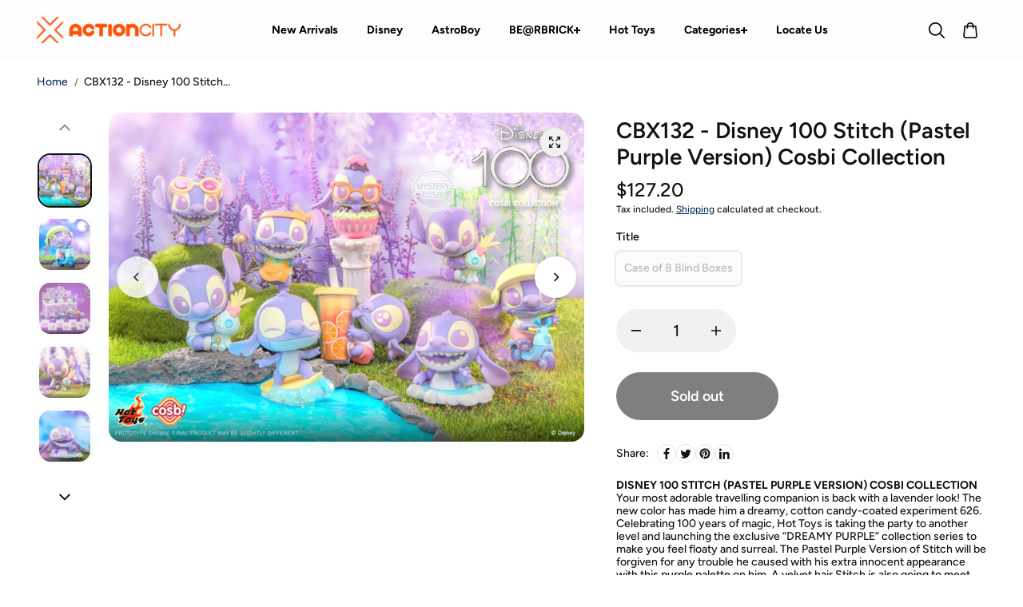

--- FILE ---
content_type: text/html; charset=utf-8
request_url: https://www.actioncity.com.sg/products/cbx132-disney-100-stitch-pastel-purple-version-cosbi-collection
body_size: 51296
content:
<!doctype html>
<html class="no-js" lang="en" color-mode="light">
  <head>
<script type="application/vnd.locksmith+json" data-locksmith>{"version":"v245","locked":false,"initialized":true,"scope":"product","access_granted":true,"access_denied":false,"requires_customer":false,"manual_lock":false,"remote_lock":false,"has_timeout":false,"remote_rendered":null,"hide_resource":false,"hide_links_to_resource":false,"transparent":true,"locks":{"all":[],"opened":[]},"keys":[],"keys_signature":"85a49bd728adda8577591e98e05b6ae0df0c0be1ac478a304875fe4774e82bfc","state":{"template":"product","theme":153180111086,"product":"cbx132-disney-100-stitch-pastel-purple-version-cosbi-collection","collection":null,"page":null,"blog":null,"article":null,"app":null},"now":1769824409,"path":"\/products\/cbx132-disney-100-stitch-pastel-purple-version-cosbi-collection","locale_root_url":"\/","canonical_url":"https:\/\/www.actioncity.com.sg\/products\/cbx132-disney-100-stitch-pastel-purple-version-cosbi-collection","customer_id":null,"customer_id_signature":"85a49bd728adda8577591e98e05b6ae0df0c0be1ac478a304875fe4774e82bfc","cart":null}</script><script data-locksmith>!function(){var require=undefined,reqwest=function(){function succeed(e){var t=protocolRe.exec(e.url);return t=t&&t[1]||context.location.protocol,httpsRe.test(t)?twoHundo.test(e.request.status):!!e.request.response}function handleReadyState(e,t,n){return function(){return e._aborted?n(e.request):e._timedOut?n(e.request,"Request is aborted: timeout"):void(e.request&&4==e.request[readyState]&&(e.request.onreadystatechange=noop,succeed(e)?t(e.request):n(e.request)))}}function setHeaders(e,t){var n,s=t.headers||{};s.Accept=s.Accept||defaultHeaders.accept[t.type]||defaultHeaders.accept["*"];var r="undefined"!=typeof FormData&&t.data instanceof FormData;for(n in!t.crossOrigin&&!s[requestedWith]&&(s[requestedWith]=defaultHeaders.requestedWith),!s[contentType]&&!r&&(s[contentType]=t.contentType||defaultHeaders.contentType),s)s.hasOwnProperty(n)&&"setRequestHeader"in e&&e.setRequestHeader(n,s[n])}function setCredentials(e,t){"undefined"!=typeof t.withCredentials&&"undefined"!=typeof e.withCredentials&&(e.withCredentials=!!t.withCredentials)}function generalCallback(e){lastValue=e}function urlappend(e,t){return e+(/[?]/.test(e)?"&":"?")+t}function handleJsonp(e,t,n,s){var r=uniqid++,a=e.jsonpCallback||"callback",o=e.jsonpCallbackName||reqwest.getcallbackPrefix(r),i=new RegExp("((^|[?]|&)"+a+")=([^&]+)"),l=s.match(i),c=doc.createElement("script"),u=0,d=-1!==navigator.userAgent.indexOf("MSIE 10.0");return l?"?"===l[3]?s=s.replace(i,"$1="+o):o=l[3]:s=urlappend(s,a+"="+o),context[o]=generalCallback,c.type="text/javascript",c.src=s,c.async=!0,"undefined"!=typeof c.onreadystatechange&&!d&&(c.htmlFor=c.id="_reqwest_"+r),c.onload=c.onreadystatechange=function(){if(c[readyState]&&"complete"!==c[readyState]&&"loaded"!==c[readyState]||u)return!1;c.onload=c.onreadystatechange=null,c.onclick&&c.onclick(),t(lastValue),lastValue=undefined,head.removeChild(c),u=1},head.appendChild(c),{abort:function(){c.onload=c.onreadystatechange=null,n({},"Request is aborted: timeout",{}),lastValue=undefined,head.removeChild(c),u=1}}}function getRequest(e,t){var n,s=this.o,r=(s.method||"GET").toUpperCase(),a="string"==typeof s?s:s.url,o=!1!==s.processData&&s.data&&"string"!=typeof s.data?reqwest.toQueryString(s.data):s.data||null,i=!1;return("jsonp"==s.type||"GET"==r)&&o&&(a=urlappend(a,o),o=null),"jsonp"==s.type?handleJsonp(s,e,t,a):((n=s.xhr&&s.xhr(s)||xhr(s)).open(r,a,!1!==s.async),setHeaders(n,s),setCredentials(n,s),context[xDomainRequest]&&n instanceof context[xDomainRequest]?(n.onload=e,n.onerror=t,n.onprogress=function(){},i=!0):n.onreadystatechange=handleReadyState(this,e,t),s.before&&s.before(n),i?setTimeout(function(){n.send(o)},200):n.send(o),n)}function Reqwest(e,t){this.o=e,this.fn=t,init.apply(this,arguments)}function setType(e){return null===e?undefined:e.match("json")?"json":e.match("javascript")?"js":e.match("text")?"html":e.match("xml")?"xml":void 0}function init(o,fn){function complete(e){for(o.timeout&&clearTimeout(self.timeout),self.timeout=null;0<self._completeHandlers.length;)self._completeHandlers.shift()(e)}function success(resp){var type=o.type||resp&&setType(resp.getResponseHeader("Content-Type"));resp="jsonp"!==type?self.request:resp;var filteredResponse=globalSetupOptions.dataFilter(resp.responseText,type),r=filteredResponse;try{resp.responseText=r}catch(e){}if(r)switch(type){case"json":try{resp=context.JSON?context.JSON.parse(r):eval("("+r+")")}catch(err){return error(resp,"Could not parse JSON in response",err)}break;case"js":resp=eval(r);break;case"html":resp=r;break;case"xml":resp=resp.responseXML&&resp.responseXML.parseError&&resp.responseXML.parseError.errorCode&&resp.responseXML.parseError.reason?null:resp.responseXML}for(self._responseArgs.resp=resp,self._fulfilled=!0,fn(resp),self._successHandler(resp);0<self._fulfillmentHandlers.length;)resp=self._fulfillmentHandlers.shift()(resp);complete(resp)}function timedOut(){self._timedOut=!0,self.request.abort()}function error(e,t,n){for(e=self.request,self._responseArgs.resp=e,self._responseArgs.msg=t,self._responseArgs.t=n,self._erred=!0;0<self._errorHandlers.length;)self._errorHandlers.shift()(e,t,n);complete(e)}this.url="string"==typeof o?o:o.url,this.timeout=null,this._fulfilled=!1,this._successHandler=function(){},this._fulfillmentHandlers=[],this._errorHandlers=[],this._completeHandlers=[],this._erred=!1,this._responseArgs={};var self=this;fn=fn||function(){},o.timeout&&(this.timeout=setTimeout(function(){timedOut()},o.timeout)),o.success&&(this._successHandler=function(){o.success.apply(o,arguments)}),o.error&&this._errorHandlers.push(function(){o.error.apply(o,arguments)}),o.complete&&this._completeHandlers.push(function(){o.complete.apply(o,arguments)}),this.request=getRequest.call(this,success,error)}function reqwest(e,t){return new Reqwest(e,t)}function normalize(e){return e?e.replace(/\r?\n/g,"\r\n"):""}function serial(e,t){var n,s,r,a,o=e.name,i=e.tagName.toLowerCase(),l=function(e){e&&!e.disabled&&t(o,normalize(e.attributes.value&&e.attributes.value.specified?e.value:e.text))};if(!e.disabled&&o)switch(i){case"input":/reset|button|image|file/i.test(e.type)||(n=/checkbox/i.test(e.type),s=/radio/i.test(e.type),r=e.value,(!n&&!s||e.checked)&&t(o,normalize(n&&""===r?"on":r)));break;case"textarea":t(o,normalize(e.value));break;case"select":if("select-one"===e.type.toLowerCase())l(0<=e.selectedIndex?e.options[e.selectedIndex]:null);else for(a=0;e.length&&a<e.length;a++)e.options[a].selected&&l(e.options[a])}}function eachFormElement(){var e,t,a=this,n=function(e,t){var n,s,r;for(n=0;n<t.length;n++)for(r=e[byTag](t[n]),s=0;s<r.length;s++)serial(r[s],a)};for(t=0;t<arguments.length;t++)e=arguments[t],/input|select|textarea/i.test(e.tagName)&&serial(e,a),n(e,["input","select","textarea"])}function serializeQueryString(){return reqwest.toQueryString(reqwest.serializeArray.apply(null,arguments))}function serializeHash(){var n={};return eachFormElement.apply(function(e,t){e in n?(n[e]&&!isArray(n[e])&&(n[e]=[n[e]]),n[e].push(t)):n[e]=t},arguments),n}function buildParams(e,t,n,s){var r,a,o,i=/\[\]$/;if(isArray(t))for(a=0;t&&a<t.length;a++)o=t[a],n||i.test(e)?s(e,o):buildParams(e+"["+("object"==typeof o?a:"")+"]",o,n,s);else if(t&&"[object Object]"===t.toString())for(r in t)buildParams(e+"["+r+"]",t[r],n,s);else s(e,t)}var context=this,XHR2;if("window"in context)var doc=document,byTag="getElementsByTagName",head=doc[byTag]("head")[0];else try{XHR2=require("xhr2")}catch(ex){throw new Error("Peer dependency `xhr2` required! Please npm install xhr2")}var httpsRe=/^http/,protocolRe=/(^\w+):\/\//,twoHundo=/^(20\d|1223)$/,readyState="readyState",contentType="Content-Type",requestedWith="X-Requested-With",uniqid=0,callbackPrefix="reqwest_"+ +new Date,lastValue,xmlHttpRequest="XMLHttpRequest",xDomainRequest="XDomainRequest",noop=function(){},isArray="function"==typeof Array.isArray?Array.isArray:function(e){return e instanceof Array},defaultHeaders={contentType:"application/x-www-form-urlencoded",requestedWith:xmlHttpRequest,accept:{"*":"text/javascript, text/html, application/xml, text/xml, */*",xml:"application/xml, text/xml",html:"text/html",text:"text/plain",json:"application/json, text/javascript",js:"application/javascript, text/javascript"}},xhr=function(e){if(!0!==e.crossOrigin)return context[xmlHttpRequest]?new XMLHttpRequest:XHR2?new XHR2:new ActiveXObject("Microsoft.XMLHTTP");var t=context[xmlHttpRequest]?new XMLHttpRequest:null;if(t&&"withCredentials"in t)return t;if(context[xDomainRequest])return new XDomainRequest;throw new Error("Browser does not support cross-origin requests")},globalSetupOptions={dataFilter:function(e){return e}};return Reqwest.prototype={abort:function(){this._aborted=!0,this.request.abort()},retry:function(){init.call(this,this.o,this.fn)},then:function(e,t){return e=e||function(){},t=t||function(){},this._fulfilled?this._responseArgs.resp=e(this._responseArgs.resp):this._erred?t(this._responseArgs.resp,this._responseArgs.msg,this._responseArgs.t):(this._fulfillmentHandlers.push(e),this._errorHandlers.push(t)),this},always:function(e){return this._fulfilled||this._erred?e(this._responseArgs.resp):this._completeHandlers.push(e),this},fail:function(e){return this._erred?e(this._responseArgs.resp,this._responseArgs.msg,this._responseArgs.t):this._errorHandlers.push(e),this},"catch":function(e){return this.fail(e)}},reqwest.serializeArray=function(){var n=[];return eachFormElement.apply(function(e,t){n.push({name:e,value:t})},arguments),n},reqwest.serialize=function(){if(0===arguments.length)return"";var e,t=Array.prototype.slice.call(arguments,0);return(e=t.pop())&&e.nodeType&&t.push(e)&&(e=null),e&&(e=e.type),("map"==e?serializeHash:"array"==e?reqwest.serializeArray:serializeQueryString).apply(null,t)},reqwest.toQueryString=function(e,t){var n,s,r=t||!1,a=[],o=encodeURIComponent,i=function(e,t){t="function"==typeof t?t():null==t?"":t,a[a.length]=o(e)+"="+o(t)};if(isArray(e))for(s=0;e&&s<e.length;s++)i(e[s].name,e[s].value);else for(n in e)e.hasOwnProperty(n)&&buildParams(n,e[n],r,i);return a.join("&").replace(/%20/g,"+")},reqwest.getcallbackPrefix=function(){return callbackPrefix},reqwest.compat=function(e,t){return e&&(e.type&&(e.method=e.type)&&delete e.type,e.dataType&&(e.type=e.dataType),e.jsonpCallback&&(e.jsonpCallbackName=e.jsonpCallback)&&delete e.jsonpCallback,e.jsonp&&(e.jsonpCallback=e.jsonp)),new Reqwest(e,t)},reqwest.ajaxSetup=function(e){for(var t in e=e||{})globalSetupOptions[t]=e[t]},reqwest}();
/*!
  * Reqwest! A general purpose XHR connection manager
  * license MIT (c) Dustin Diaz 2015
  * https://github.com/ded/reqwest
  */!function(){var o=window.Locksmith={},e=document.querySelector('script[type="application/vnd.locksmith+json"]'),n=e&&e.innerHTML;if(o.state={},o.util={},o.loading=!1,n)try{o.state=JSON.parse(n)}catch(u){}if(document.addEventListener&&document.querySelector){var s,r,a,t=[76,79,67,75,83,77,73,84,72,49,49],i=function(){r=t.slice(0)},l="style",c=function(e){e&&27!==e.keyCode&&"click"!==e.type||(document.removeEventListener("keydown",c),document.removeEventListener("click",c),s&&document.body.removeChild(s),s=null)};i(),document.addEventListener("keyup",function(e){if(e.keyCode===r[0]){if(clearTimeout(a),r.shift(),0<r.length)return void(a=setTimeout(i,1e3));i(),c(),(s=document.createElement("div"))[l].width="50%",s[l].maxWidth="1000px",s[l].height="85%",s[l].border="1px rgba(0, 0, 0, 0.2) solid",s[l].background="rgba(255, 255, 255, 0.99)",s[l].borderRadius="4px",s[l].position="fixed",s[l].top="50%",s[l].left="50%",s[l].transform="translateY(-50%) translateX(-50%)",s[l].boxShadow="0 2px 5px rgba(0, 0, 0, 0.3), 0 0 100vh 100vw rgba(0, 0, 0, 0.5)",s[l].zIndex="2147483645";var t=document.createElement("textarea");t.value=JSON.stringify(JSON.parse(n),null,2),t[l].border="none",t[l].display="block",t[l].boxSizing="border-box",t[l].width="100%",t[l].height="100%",t[l].background="transparent",t[l].padding="22px",t[l].fontFamily="monospace",t[l].fontSize="14px",t[l].color="#333",t[l].resize="none",t[l].outline="none",t.readOnly=!0,s.appendChild(t),document.body.appendChild(s),t.addEventListener("click",function(e){e.stopImmediatePropagation()}),t.select(),document.addEventListener("keydown",c),document.addEventListener("click",c)}})}o.isEmbedded=-1!==window.location.search.indexOf("_ab=0&_fd=0&_sc=1"),o.path=o.state.path||window.location.pathname,o.basePath=o.state.locale_root_url.concat("/apps/locksmith").replace(/^\/\//,"/"),o.reloading=!1,o.util.console=window.console||{log:function(){},error:function(){}},o.util.makeUrl=function(e,t){var n,s=o.basePath+e,r=[],a=o.cache();for(n in a)r.push(n+"="+encodeURIComponent(a[n]));for(n in t)r.push(n+"="+encodeURIComponent(t[n]));return o.state.customer_id&&(r.push("customer_id="+encodeURIComponent(o.state.customer_id)),r.push("customer_id_signature="+encodeURIComponent(o.state.customer_id_signature))),s+=(-1===s.indexOf("?")?"?":"&")+r.join("&")},o._initializeCallbacks=[],o.on=function(e,t){if("initialize"!==e)throw'Locksmith.on() currently only supports the "initialize" event';o._initializeCallbacks.push(t)},o.initializeSession=function(e){if(!o.isEmbedded){var t=!1,n=!0,s=!0;(e=e||{}).silent&&(s=n=!(t=!0)),o.ping({silent:t,spinner:n,reload:s,callback:function(){o._initializeCallbacks.forEach(function(e){e()})}})}},o.cache=function(e){var t={};try{var n=function r(e){return(document.cookie.match("(^|; )"+e+"=([^;]*)")||0)[2]};t=JSON.parse(decodeURIComponent(n("locksmith-params")||"{}"))}catch(u){}if(e){for(var s in e)t[s]=e[s];document.cookie="locksmith-params=; expires=Thu, 01 Jan 1970 00:00:00 GMT; path=/",document.cookie="locksmith-params="+encodeURIComponent(JSON.stringify(t))+"; path=/"}return t},o.cache.cart=o.state.cart,o.cache.cartLastSaved=null,o.params=o.cache(),o.util.reload=function(){o.reloading=!0;try{window.location.href=window.location.href.replace(/#.*/,"")}catch(u){o.util.console.error("Preferred reload method failed",u),window.location.reload()}},o.cache.saveCart=function(e){if(!o.cache.cart||o.cache.cart===o.cache.cartLastSaved)return e?e():null;var t=o.cache.cartLastSaved;o.cache.cartLastSaved=o.cache.cart,reqwest({url:"/cart/update.json",method:"post",type:"json",data:{attributes:{locksmith:o.cache.cart}},complete:e,error:function(e){if(o.cache.cartLastSaved=t,!o.reloading)throw e}})},o.util.spinnerHTML='<style>body{background:#FFF}@keyframes spin{from{transform:rotate(0deg)}to{transform:rotate(360deg)}}#loading{display:flex;width:100%;height:50vh;color:#777;align-items:center;justify-content:center}#loading .spinner{display:block;animation:spin 600ms linear infinite;position:relative;width:50px;height:50px}#loading .spinner-ring{stroke:currentColor;stroke-dasharray:100%;stroke-width:2px;stroke-linecap:round;fill:none}</style><div id="loading"><div class="spinner"><svg width="100%" height="100%"><svg preserveAspectRatio="xMinYMin"><circle class="spinner-ring" cx="50%" cy="50%" r="45%"></circle></svg></svg></div></div>',o.util.clobberBody=function(e){document.body.innerHTML=e},o.util.clobberDocument=function(e){e.responseText&&(e=e.responseText),document.documentElement&&document.removeChild(document.documentElement);var t=document.open("text/html","replace");t.writeln(e),t.close(),setTimeout(function(){var e=t.querySelector("[autofocus]");e&&e.focus()},100)},o.util.serializeForm=function(e){if(e&&"FORM"===e.nodeName){var t,n,s={};for(t=e.elements.length-1;0<=t;t-=1)if(""!==e.elements[t].name)switch(e.elements[t].nodeName){case"INPUT":switch(e.elements[t].type){default:case"text":case"hidden":case"password":case"button":case"reset":case"submit":s[e.elements[t].name]=e.elements[t].value;break;case"checkbox":case"radio":e.elements[t].checked&&(s[e.elements[t].name]=e.elements[t].value);break;case"file":}break;case"TEXTAREA":s[e.elements[t].name]=e.elements[t].value;break;case"SELECT":switch(e.elements[t].type){case"select-one":s[e.elements[t].name]=e.elements[t].value;break;case"select-multiple":for(n=e.elements[t].options.length-1;0<=n;n-=1)e.elements[t].options[n].selected&&(s[e.elements[t].name]=e.elements[t].options[n].value)}break;case"BUTTON":switch(e.elements[t].type){case"reset":case"submit":case"button":s[e.elements[t].name]=e.elements[t].value}}return s}},o.util.on=function(e,a,o,t){t=t||document;var i="locksmith-"+e+a,n=function(e){var t=e.target,n=e.target.parentElement,s=t.className.baseVal||t.className||"",r=n.className.baseVal||n.className||"";("string"==typeof s&&-1!==s.split(/\s+/).indexOf(a)||"string"==typeof r&&-1!==r.split(/\s+/).indexOf(a))&&!e[i]&&(e[i]=!0,o(e))};t.attachEvent?t.attachEvent(e,n):t.addEventListener(e,n,!1)},o.util.enableActions=function(e){o.util.on("click","locksmith-action",function(e){e.preventDefault();var t=e.target;t.dataset.confirmWith&&!confirm(t.dataset.confirmWith)||(t.disabled=!0,t.innerText=t.dataset.disableWith,o.post("/action",t.dataset.locksmithParams,{spinner:!1,type:"text",success:function(e){(e=JSON.parse(e.responseText)).message&&alert(e.message),o.util.reload()}}))},e)},o.util.inject=function(e,t){var n=["data","locksmith","append"];if(-1!==t.indexOf(n.join("-"))){var s=document.createElement("div");s.innerHTML=t,e.appendChild(s)}else e.innerHTML=t;var r,a,o=e.querySelectorAll("script");for(a=0;a<o.length;++a){r=o[a];var i=document.createElement("script");if(r.type&&(i.type=r.type),r.src)i.src=r.src;else{var l=document.createTextNode(r.innerHTML);i.appendChild(l)}e.appendChild(i)}var c=e.querySelector("[autofocus]");c&&c.focus()},o.post=function(e,t,n){!1!==(n=n||{}).spinner&&o.util.clobberBody(o.util.spinnerHTML);var s={};n.container===document?(s.layout=1,n.success=function(e){document.getElementById(n.container);o.util.clobberDocument(e)}):n.container&&(s.layout=0,n.success=function(e){var t=document.getElementById(n.container);o.util.inject(t,e),t.id===t.firstChild.id&&t.parentElement.replaceChild(t.firstChild,t)}),n.form_type&&(t.form_type=n.form_type),n.include_layout_classes!==undefined&&(t.include_layout_classes=n.include_layout_classes),n.lock_id!==undefined&&(t.lock_id=n.lock_id),o.loading=!0;var r=o.util.makeUrl(e,s);reqwest({url:r,method:"post",type:n.type||"html",data:t,complete:function(){o.loading=!1},error:function(e){if(!o.reloading)if("dashboard.weglot.com"!==window.location.host){if(!n.silent)throw alert("Something went wrong! Please refresh and try again."),e;console.error(e)}else console.error(e)},success:n.success||o.util.clobberDocument})},o.postResource=function(e,t){e.path=o.path,e.search=window.location.search,e.state=o.state,e.passcode&&(e.passcode=e.passcode.trim()),e.email&&(e.email=e.email.trim()),e.state.cart=o.cache.cart,e.locksmith_json=o.jsonTag,e.locksmith_json_signature=o.jsonTagSignature,o.post("/resource",e,t)},o.ping=function(e){if(!o.isEmbedded){e=e||{};var t=function(){e.reload?o.util.reload():"function"==typeof e.callback&&e.callback()};o.post("/ping",{path:o.path,search:window.location.search,state:o.state},{spinner:!!e.spinner,silent:"undefined"==typeof e.silent||e.silent,type:"text",success:function(e){(e=JSON.parse(e.responseText)).messages&&0<e.messages.length&&o.showMessages(e.messages),e.cart&&o.cache.cart!==e.cart?(o.cache.cart=e.cart,o.cache.saveCart(function(){t(),e.cart&&e.cart.match(/^.+:/)&&o.util.reload()})):t()}})}},o.timeoutMonitor=function(){var e=o.cache.cart;o.ping({callback:function(){e!==o.cache.cart||setTimeout(function(){o.timeoutMonitor()},6e4)}})},o.showMessages=function(e){var t=document.createElement("div");t.style.position="fixed",t.style.left=0,t.style.right=0,t.style.bottom="-50px",t.style.opacity=0,t.style.background="#191919",t.style.color="#ddd",t.style.transition="bottom 0.2s, opacity 0.2s",t.style.zIndex=999999,t.innerHTML="        <style>          .locksmith-ab .locksmith-b { display: none; }          .locksmith-ab.toggled .locksmith-b { display: flex; }          .locksmith-ab.toggled .locksmith-a { display: none; }          .locksmith-flex { display: flex; flex-wrap: wrap; justify-content: space-between; align-items: center; padding: 10px 20px; }          .locksmith-message + .locksmith-message { border-top: 1px #555 solid; }          .locksmith-message a { color: inherit; font-weight: bold; }          .locksmith-message a:hover { color: inherit; opacity: 0.8; }          a.locksmith-ab-toggle { font-weight: inherit; text-decoration: underline; }          .locksmith-text { flex-grow: 1; }          .locksmith-cta { flex-grow: 0; text-align: right; }          .locksmith-cta button { transform: scale(0.8); transform-origin: left; }          .locksmith-cta > * { display: block; }          .locksmith-cta > * + * { margin-top: 10px; }          .locksmith-message a.locksmith-close { flex-grow: 0; text-decoration: none; margin-left: 15px; font-size: 30px; font-family: monospace; display: block; padding: 2px 10px; }                    @media screen and (max-width: 600px) {            .locksmith-wide-only { display: none !important; }            .locksmith-flex { padding: 0 15px; }            .locksmith-flex > * { margin-top: 5px; margin-bottom: 5px; }            .locksmith-cta { text-align: left; }          }                    @media screen and (min-width: 601px) {            .locksmith-narrow-only { display: none !important; }          }        </style>      "+e.map(function(e){return'<div class="locksmith-message">'+e+"</div>"}).join(""),document.body.appendChild(t),document.body.style.position="relative",document.body.parentElement.style.paddingBottom=t.offsetHeight+"px",setTimeout(function(){t.style.bottom=0,t.style.opacity=1},50),o.util.on("click","locksmith-ab-toggle",function(e){e.preventDefault();for(var t=e.target.parentElement;-1===t.className.split(" ").indexOf("locksmith-ab");)t=t.parentElement;-1!==t.className.split(" ").indexOf("toggled")?t.className=t.className.replace("toggled",""):t.className=t.className+" toggled"}),o.util.enableActions(t)}}()}();</script>
      <script data-locksmith>Locksmith.cache.cart=null</script>

  <script data-locksmith>Locksmith.jsonTag="{\"version\":\"v245\",\"locked\":false,\"initialized\":true,\"scope\":\"product\",\"access_granted\":true,\"access_denied\":false,\"requires_customer\":false,\"manual_lock\":false,\"remote_lock\":false,\"has_timeout\":false,\"remote_rendered\":null,\"hide_resource\":false,\"hide_links_to_resource\":false,\"transparent\":true,\"locks\":{\"all\":[],\"opened\":[]},\"keys\":[],\"keys_signature\":\"85a49bd728adda8577591e98e05b6ae0df0c0be1ac478a304875fe4774e82bfc\",\"state\":{\"template\":\"product\",\"theme\":153180111086,\"product\":\"cbx132-disney-100-stitch-pastel-purple-version-cosbi-collection\",\"collection\":null,\"page\":null,\"blog\":null,\"article\":null,\"app\":null},\"now\":1769824409,\"path\":\"\\\/products\\\/cbx132-disney-100-stitch-pastel-purple-version-cosbi-collection\",\"locale_root_url\":\"\\\/\",\"canonical_url\":\"https:\\\/\\\/www.actioncity.com.sg\\\/products\\\/cbx132-disney-100-stitch-pastel-purple-version-cosbi-collection\",\"customer_id\":null,\"customer_id_signature\":\"85a49bd728adda8577591e98e05b6ae0df0c0be1ac478a304875fe4774e82bfc\",\"cart\":null}";Locksmith.jsonTagSignature="b92aeb31b68b530ea0d3b57fd1d99e4b2cf68af8ff47c045a2e8b749305d7aed"</script>
<!-- LAYOUTHUB-HELPER -->

<!-- GA4 script tags -->
<script async src="https://www.googletagmanager.com/gtag/js?id="></script>
<script>
    window.dataLayer = window.dataLayer || [];
    function gtag() { dataLayer.push(arguments); }
    gtag('js', new Date());
    gtag('config', '', { groups: 'layouthub' });
</script>
<!-- End GA4 script tags -->

<!-- GA4 Snippet -->
<script>
    window.addEventListener('load', () => {
        // fallback for gtag when not initialized
        if (typeof window.gtag !== 'function') {
            window.gtag = (str1, str2, obj) => {
            }
        }
        // Poll queued events from pixel localStorage and forward to GA
        const STORAGE_KEY = 'LH_STORAGE_KEY';
        const INTERVAL = 2000;
        async function flushQueuedEvents() {
            try {
                const raw = window.localStorage.getItem(STORAGE_KEY);
                if (!raw) return;
                const events = JSON.parse(raw);
                if (!Array.isArray(events) || events.length === 0) return;
                for (const ev of events) {
                    if (!ev || !ev.name) continue;
                    const params = ev.params || {};
                    // attach template tag
                    params.lh_template_event = "product";
                    gtag('event', ev.name, Object.assign({ app_event: 'layouthub', send_to: 'layouthub' }, params));
                }
                // Clear only if all sent
                window.localStorage.removeItem(STORAGE_KEY);
            } catch (e) {
                // swallow to avoid breaking page
            }
        }
        flushQueuedEvents();
        setInterval(flushQueuedEvents, INTERVAL);
    })
</script>
<!-- End GA4 Snippet --><!-- END LAYOUTHUB-HELPER -->
<!-- LAYOUTHUB-V2-HEADER -->


<link rel="preload" as="style" href="https://fonts.googleapis.com/css2?family=Assistant:wght@regular;500;600;700&display=swap" onload="this.onload=null;this.rel='stylesheet'"><noscript><link rel="stylesheet" href="https://fonts.googleapis.com/css2?family=Assistant:wght@regular;500;600;700&display=swap"></noscript>
<style>
    
    :root{ --lh-other-sale-price-color: #d82727;
--lh-other-sale-bg-color: #d82727;
--lh-other-sale-text-color: #ffffff;
--lh-other-sold-out-bg-color: #adadad;
--lh-other-sold-out-text-color: #ffffff;
--lh-other-tag-1-bg-color: #008c62;
--lh-other-tag-1-text-color: #ffffff;
--lh-other-tag-2-bg-color: #405de6;
--lh-other-tag-2-text-color: #ffffff;
--lh-h1-font-family: Assistant;
--lh-h1-font-size: 52px;
--lh-h1-font-weight: 400;
--lh-h1-line-height: 1.3;
--lh-h1-letter-spacing: 0.6px;
--lh-h1-text-transform: inherit;
--lh-h1-font-style: normal;
--lh-h2-font-family: Assistant;
--lh-h2-font-size: 40px;
--lh-h2-font-weight: 400;
--lh-h2-line-height: 1.3;
--lh-h2-letter-spacing: 0.6px;
--lh-h2-text-transform: inherit;
--lh-h2-font-style: normal;
--lh-h3-font-family: Assistant;
--lh-h3-font-size: 24px;
--lh-h3-font-weight: 400;
--lh-h3-line-height: 1.3;
--lh-h3-letter-spacing: 0.6px;
--lh-h3-text-transform: inherit;
--lh-h3-font-style: normal;
--lh-h4-font-family: Assistant;
--lh-h4-font-size: 18px;
--lh-h4-font-weight: 400;
--lh-h4-line-height: 1.3;
--lh-h4-letter-spacing: 0.6px;
--lh-h4-text-transform: inherit;
--lh-h4-font-style: normal;
--lh-h5-font-family: Assistant;
--lh-h5-font-size: 15px;
--lh-h5-font-weight: 400;
--lh-h5-line-height: 1.3;
--lh-h5-letter-spacing: 0.6px;
--lh-h5-text-transform: inherit;
--lh-h5-font-style: normal;
--lh-p-font-family: Assistant;
--lh-p-font-size: 16px;
--lh-p-font-weight: 400;
--lh-p-line-height: 1.8;
--lh-p-letter-spacing: 0.6px;
--lh-p-text-transform: inherit;
--lh-p-font-style: normal;
--lh-p2-font-family: Assistant;
--lh-p2-font-size: 13.2px;
--lh-p2-font-weight: 400;
--lh-p2-line-height: 1.82;
--lh-p2-letter-spacing: 0.6px;
--lh-p2-text-transform: inherit;
--lh-p2-font-style: normal;
--lh-p3-font-family: Assistant;
--lh-p3-font-size: 18px;
--lh-p3-font-weight: 400;
--lh-p3-line-height: 1.8;
--lh-p3-letter-spacing: 0.6px;
--lh-p3-text-transform: inherit;
--lh-p3-font-style: normal;
--lh-btn-font-size: 15px;
--lh-btn-font-weight: 400;
--lh-btn-letter-spacing: 1px;
--lh-btn-text-transform: normal;
--lh-btn-height: 45px;
--lh-btn-padding: 30px;
--lh-btn-border-radius: 0px;
--lh-btn-transition-hover: 150ms;
--lh-btn-pr-border-width: 1px;
--lh-btn-pr-shadow-x: 0px;
--lh-btn-pr-shadow-y: 0px;
--lh-btn-pr-shadow-blur: 0px;
--lh-btn-pr-shadow-transparent: 0%;
--lh-btn-se-border-width: 1px;
--lh-btn-se-shadow-x: 0px;
--lh-btn-se-shadow-y: 0px;
--lh-btn-se-shadow-blur: 0px;
--lh-btn-se-shadow-transparent: 0%;
--lh-btn-te-underline: underline;
--lh-btn-te-underline-offset: 5px; }
    @media (min-width: 768px) and (max-width: 1023px) { :root{ --lh-h1-font-size: 44px;
--lh-h1-line-height: 1.3;
--lh-h1-letter-spacing: 0.6px;
--lh-h2-font-size: 34px;
--lh-h2-line-height: 1.3;
--lh-h3-font-size: 22px;
--lh-h3-line-height: 1.3;
--lh-h5-font-size: 15px;
--lh-btn-font-size: 15px;
--lh-btn-height: 45px;
--lh-btn-padding: 30px;
--lh-btn-pr-border-width: 1px;
--lh-btn-se-border-width: 1px; }}
    @media (max-width: 767px) { :root{ --lh-h1-font-size: 40px;
--lh-h2-font-size: 30px;
--lh-h3-font-size: 20px;
--lh-h4-font-size: 18px;
--lh-h5-font-size: 15px;
--lh-btn-font-size: 15px;
--lh-btn-height: 45px;
--lh-btn-padding: 30px;
--lh-btn-pr-border-width: 1px;
--lh-btn-se-border-width: 1px; }}
    
          .lh-scheme-1 {
            --lh-text-color: #5b5b5b;
            --lh-heading-color: #121212;
            --lh-background-color: #ffffff;
            --lh-btn-pr-background-color: #121212;
            --lh-btn-pr-label-color: #ffffff;
            --lh-btn-pr-border-color: #121212;
            --lh-btn-se-background-color: #ececec;
            --lh-btn-se-label-color: #121212;
            --lh-btn-se-border-color: #ececec;
            --lh-btn-te-label-color: #121212;

            --lh-btn-pr-background-hover: color-mix(in srgb, var(--lh-btn-pr-background-color), white 10%);
            --lh-btn-pr-label-hover: color-mix(in srgb, var(--lh-btn-pr-label-color), black 0%);
            --lh-btn-pr-border-hover: color-mix(in srgb, var(--lh-btn-pr-border-color), black 0%);

            --lh-btn-se-background-hover: color-mix(in srgb, var(--lh-btn-se-background-color), white 10%);
            --lh-btn-se-label-hover: color-mix(in srgb, var(--lh-btn-se-label-color), black 0%);
            --lh-btn-se-border-hover: color-mix(in srgb, var(--lh-btn-se-border-color), black 0%);

            --lh-btn-te-label-hover: color-mix(in srgb, var(--lh-btn-te-label-color), white 25%);

            --color-scheme-text: #5b5b5b;
            --color-scheme-bg: #ffffff;
            --color-scheme-text-50: #f2f2f2;
--color-scheme-text-100: #e6e6e6;
--color-scheme-text-200: #cccccc;
--color-scheme-text-300: #b3b3b3;
--color-scheme-text-400: #999999;
--color-scheme-text-500: #808080;
--color-scheme-text-600: #666666;
--color-scheme-text-700: #4d4d4d;
--color-scheme-text-800: #333333;
--color-scheme-text-900: #1a1a1a;
--color-scheme-text-950: #0d0d0d;
          }
        
          .lh-scheme-2 {
            --lh-text-color: #5b5b5b5;
            --lh-heading-color: #121212;
            --lh-background-color: #f5f5f5;
            --lh-btn-pr-background-color: #121212;
            --lh-btn-pr-label-color: #ffffff;
            --lh-btn-pr-border-color: #121212;
            --lh-btn-se-background-color: #d8d8d8;
            --lh-btn-se-label-color: #121212;
            --lh-btn-se-border-color: #d8d8d8;
            --lh-btn-te-label-color: #121212;

            --lh-btn-pr-background-hover: color-mix(in srgb, var(--lh-btn-pr-background-color), white 10%);
            --lh-btn-pr-label-hover: color-mix(in srgb, var(--lh-btn-pr-label-color), black 0%);
            --lh-btn-pr-border-hover: color-mix(in srgb, var(--lh-btn-pr-border-color), black 0%);

            --lh-btn-se-background-hover: color-mix(in srgb, var(--lh-btn-se-background-color), black 10%);
            --lh-btn-se-label-hover: color-mix(in srgb, var(--lh-btn-se-label-color), black 0%);
            --lh-btn-se-border-hover: color-mix(in srgb, var(--lh-btn-se-border-color), black 0%);

            --lh-btn-te-label-hover: color-mix(in srgb, var(--lh-btn-te-label-color), white 25%);

            --color-scheme-text: #5b5b5b5;
            --color-scheme-bg: #f5f5f5;
            --color-scheme-text-50: #f2f2f2;
--color-scheme-text-100: #e6e6e6;
--color-scheme-text-200: #cccccc;
--color-scheme-text-300: #b3b3b3;
--color-scheme-text-400: #999999;
--color-scheme-text-500: #808080;
--color-scheme-text-600: #666666;
--color-scheme-text-700: #4d4d4d;
--color-scheme-text-800: #333333;
--color-scheme-text-900: #1a1a1a;
--color-scheme-text-950: #0d0d0d;
          }
        
          .lh-scheme-3 {
            --lh-text-color: #ffffff;
            --lh-heading-color: #ffffff;
            --lh-background-color: #121212;
            --lh-btn-pr-background-color: #ffffff;
            --lh-btn-pr-label-color: #121212;
            --lh-btn-pr-border-color: #ffffff;
            --lh-btn-se-background-color: #ffffff00;
            --lh-btn-se-label-color: #ffffff;
            --lh-btn-se-border-color: #ffffff;
            --lh-btn-te-label-color: #ffffff;

            --lh-btn-pr-background-hover: color-mix(in srgb, var(--lh-btn-pr-background-color), black 10%);
            --lh-btn-pr-label-hover: color-mix(in srgb, var(--lh-btn-pr-label-color), black 0%);
            --lh-btn-pr-border-hover: color-mix(in srgb, var(--lh-btn-pr-border-color), black 0%);

            --lh-btn-se-background-hover: color-mix(in srgb, var(--lh-btn-se-background-color), white 100%);
            --lh-btn-se-label-hover: color-mix(in srgb, var(--lh-btn-se-label-color), black 100%);
            --lh-btn-se-border-hover: color-mix(in srgb, var(--lh-btn-se-border-color), black 0%);

            --lh-btn-te-label-hover: color-mix(in srgb, var(--lh-btn-te-label-color), black 25%);

            --color-scheme-text: #ffffff;
            --color-scheme-bg: #121212;
            --color-scheme-text-50: #f2f2f2;
--color-scheme-text-100: #e6e6e6;
--color-scheme-text-200: #cccccc;
--color-scheme-text-300: #b3b3b3;
--color-scheme-text-400: #999999;
--color-scheme-text-500: #808080;
--color-scheme-text-600: #666666;
--color-scheme-text-700: #4d4d4d;
--color-scheme-text-800: #333333;
--color-scheme-text-900: #1a1a1a;
--color-scheme-text-950: #0d0d0d;
          }
        
          .lh-h1 {
            font-family: var(--lh-h1-font-family);
            font-size: var(--lh-h1-font-size);
            font-weight: var(--lh-h1-font-weight);
            line-height: var(--lh-h1-line-height);
            letter-spacing: var(--lh-h1-letter-spacing);
            text-transform: var(--lh-h1-text-transform);
            font-style: var(--lh-h1-font-style);
            color: var(--lh-heading-color);
          }
          .lh-h2 {
            font-family: var(--lh-h2-font-family);
            font-size: var(--lh-h2-font-size);
            font-weight: var(--lh-h2-font-weight);
            line-height: var(--lh-h2-line-height);
            letter-spacing: var(--lh-h2-letter-spacing);
            text-transform: var(--lh-h2-text-transform);
            font-style: var(--lh-h2-font-style);
            color: var(--lh-heading-color);
          }
          .lh-h3 {
            font-family: var(--lh-h3-font-family);
            font-size: var(--lh-h3-font-size);
            font-weight: var(--lh-h3-font-weight);
            line-height: var(--lh-h3-line-height);
            letter-spacing: var(--lh-h3-letter-spacing);
            text-transform: var(--lh-h3-text-transform);
            font-style: var(--lh-h3-font-style);
            color: var(--lh-heading-color);
          }
          .lh-h4 {
            font-family: var(--lh-h4-font-family);
            font-size: var(--lh-h4-font-size);
            font-weight: var(--lh-h4-font-weight);
            line-height: var(--lh-h4-line-height);
            letter-spacing: var(--lh-h4-letter-spacing);
            text-transform: var(--lh-h4-text-transform);
            font-style: var(--lh-h4-font-style);
            color: var(--lh-heading-color);
          }
          .lh-h5 {
            font-family: var(--lh-h5-font-family);
            font-size: var(--lh-h5-font-size);
            font-weight: var(--lh-h5-font-weight);
            line-height: var(--lh-h5-line-height);
            letter-spacing: var(--lh-h5-letter-spacing);
            text-transform: var(--lh-h5-text-transform);
            font-style: var(--lh-h5-font-style);
            color: var(--lh-heading-color);
          }
          .lh-p {
            font-family: var(--lh-p-font-family);
            font-size: var(--lh-p-font-size);
            font-weight: var(--lh-p-font-weight);
            line-height: var(--lh-p-line-height);
            letter-spacing: var(--lh-p-letter-spacing);
            text-transform: var(--lh-p-text-transform);
            font-style: var(--lh-p-font-style);
            color: var(--lh-text-color);
          }
          .lh-p2 {
            font-family: var(--lh-p2-font-family);
            font-size: var(--lh-p2-font-size);
            font-weight: var(--lh-p2-font-weight);
            line-height: var(--lh-p2-line-height);
            letter-spacing: var(--lh-p2-letter-spacing);
            text-transform: var(--lh-p2-text-transform);
            font-style: var(--lh-p2-font-style);
            color: var(--lh-text-color);
          }
          .lh-p3 {
            font-family: var(--lh-p3-font-family);
            font-size: var(--lh-p3-font-size);
            font-weight: var(--lh-p3-font-weight);
            line-height: var(--lh-p3-line-height);
            letter-spacing: var(--lh-p3-letter-spacing);
            text-transform: var(--lh-p3-text-transform);
            font-style: var(--lh-p3-font-style);
            color: var(--lh-text-color);
          }
.lh-btn-pr, .lh-btn-se, .lh-btn-te {
        display: flex;
        align-items: center;
        justify-content:center;
        font-family: var(--lh-p-font-family);
        font-size: var(--lh-btn-font-size);
        font-weight: var(--lh-btn-font-weight);
        text-transform: var(--lh-btn-text-transform);
        letter-spacing: var(--lh-btn-letter-spacing);
        line-height: 1.5;
        font-style: var(--lh-p-font-style);
        transition: all ease-in var(--lh-btn-transition-hover, 0ms);
      }
.lh-btn-pr {
            cursor: pointer;
            color: var(--lh-btn-pr-label-color);
            
              height: var(--lh-btn-height);
              padding: 0px var(--lh-btn-padding);
              border-radius: var(--lh-btn-border-radius);
              outline: var(--lh-btn-pr-border-width) solid var(--lh-btn-pr-border-color);
              outline-offset: calc(var(--lh-btn-pr-border-width) * -1);
              background: var(--lh-btn-pr-background-color);
              box-shadow: var(--lh-btn-pr-shadow-x) var(--lh-btn-pr-shadow-y) var(--lh-btn-pr-shadow-blur) rgba(0, 0, 0, var(--lh-btn-pr-shadow-transparent));
            
          }
.lh-btn-pr:hover {
            color: var(--lh-btn-pr-label-hover);
            
              background: var(--lh-btn-pr-background-hover);
              border-color: var(--lh-btn-pr-border-hover);
            
          }
.lh-btn-se {
            cursor: pointer;
            color: var(--lh-btn-se-label-color);
            
              height: var(--lh-btn-height);
              padding: 0px var(--lh-btn-padding);
              border-radius: var(--lh-btn-border-radius);
              outline: var(--lh-btn-se-border-width) solid var(--lh-btn-se-border-color);
              outline-offset: calc(var(--lh-btn-se-border-width) * -1);
              background: var(--lh-btn-se-background-color);
              box-shadow: var(--lh-btn-se-shadow-x) var(--lh-btn-se-shadow-y) var(--lh-btn-se-shadow-blur) rgba(0, 0, 0, var(--lh-btn-se-shadow-transparent));
            
          }
.lh-btn-se:hover {
            color: var(--lh-btn-se-label-hover);
            
              background: var(--lh-btn-se-background-hover);
              border-color: var(--lh-btn-se-border-hover);
            
          }
.lh-btn-te {
            cursor: pointer;
            color: var(--lh-btn-te-label-color);
            
              text-decoration: var(--lh-btn-te-underline);
              text-underline-offset: var(--lh-btn-te-underline-offset);
              position: relative;
            
          }
.lh-btn-te:hover {
            color: var(--lh-btn-te-label-hover);
            
          }
    .lh-sections, .lh-section {
  display: block;
  width: 100%;
}
.lh-container {
  width: 100%;
  padding-top: var(--lh-container-padding-top, var(--lh-container-padding, 4rem));
  padding-bottom: var(--lh-container-padding-bottom, var(--lh-container-padding, 4rem));
  padding-right: var(--lh-container-padding, 1rem);
  padding-left: var(--lh-container-padding, 1rem);
  max-width: var(--lh-container-width, 1140px);
  margin-right: auto;
  margin-left: auto;
}
.lh-image-picture {
  aspect-ratio: var(--lh-image-ratio, auto);
  display: block;
  overflow: hidden;
}

.lh-image-picture img {
  width: 100%;
  height: 100%;
  object-fit: var(--lh-image-fit, cover);
  object-position: var(--lh-image-position, 50% 50%);
  vertical-align: middle;
}
@media (min-width: 993px) {
  .lh-image-picture[data-ratio="default"] img {
    height: auto;
  }
}
@media (min-width: 750px) and (max-width: 992px) {
  .lh-image-picture {
    aspect-ratio: var(--lh-image-ratio-ta, var(--lh-image-ratio, auto));
  }
  .lh-image-picture img {
    object-fit: var(--lh-image-fit-ta, var(--lh-image-fit,cover));
    object-position: var(--lh-image-position-ta, var(--lh-image-position,50% 50%));
  }
  .lh-image-picture[data-ratio-ta="default"] img {
    height: auto;
  }
}
@media (max-width: 749px) {
  .lh-image-picture {
    aspect-ratio: var(--lh-image-ratio-mo, var(--lh-image-ratio, auto));
  }
  .lh-image-picture img {
    object-fit: var(--lh-image-fit-mo, var(--lh-image-fit,cover));
    object-position: var(--lh-image-position-mo, var(--lh-image-position,50% 50%));
  }
  .lh-image-picture[data-ratio-mo="default"] img {
    height: auto;
  }
}
    
  </style>


    

<!-- END LAYOUTHUB-V2-HEADER --><!--Content in content_for_header -->
<!--LayoutHub-Embed--><meta name="layouthub" /><link rel="stylesheet" href="https://fonts.googleapis.com/css?display=swap&family=Open+Sans:100,200,300,400,500,600,700,800,900" /><link rel="stylesheet" type="text/css" href="[data-uri]" media="all">
<!--/LayoutHub-Embed--><meta charset="utf-8">
    <meta name="color-scheme" content="dark light">
    <meta http-equiv="X-UA-Compatible" content="IE=edge">
    <meta name="viewport" content="width=device-width,initial-scale=1">
    <meta name="theme-color" content="#fe5004">
    <meta name="robots" content="index,follow">
    

<meta property="og:site_name" content="ActionCity">
<meta property="og:url" content="https://www.actioncity.com.sg/products/cbx132-disney-100-stitch-pastel-purple-version-cosbi-collection"><meta property="og:title" content="CBX132 - Disney 100 Stitch (Pastel Purple Version) Cosbi Collection">
<meta property="og:type" content="product">
<meta property="og:description" content="DISNEY 100 STITCH (PASTEL PURPLE VERSION) COSBI COLLECTIONYour most adorable travelling companion is back with a lavender look! The new color has made him a dreamy, cotton candy-coated experiment 626. Celebrating 100 years of magic, Hot Toys is taking the party to another level and launching the exclusive “DREAMY PURPL">
<meta property="og:image" content="http://www.actioncity.com.sg/cdn/shop/files/CBX132-Disney100Stitch_PastelPurpleVersion_CosbiCollection_8.jpg?v=1696576285">
<meta property="og:image:secure_url" content="https://www.actioncity.com.sg/cdn/shop/files/CBX132-Disney100Stitch_PastelPurpleVersion_CosbiCollection_8.jpg?v=1696576285">
<meta property="og:image:width" content="1800">
  <meta property="og:image:height" content="1246"><meta property="og:price:amount" content="127.20">
<meta property="og:price:currency" content="SGD">

<script type="application/ld+json">
 {"@context":"http:\/\/schema.org\/","@id":"\/products\/cbx132-disney-100-stitch-pastel-purple-version-cosbi-collection#product","@type":"ProductGroup","brand":{"@type":"Brand","name":"Hot Toys"},"category":"Hot Toys","description":"\nDISNEY 100 STITCH (PASTEL PURPLE VERSION) COSBI COLLECTIONYour most adorable travelling companion is back with a lavender look! The new color has made him a dreamy, cotton candy-coated experiment 626. Celebrating 100 years of magic, Hot Toys is taking the party to another level and launching the exclusive “DREAMY PURPLE” collection series to make you feel floaty and surreal. The Pastel Purple Version of Stitch will be forgiven for any trouble he caused with his extra innocent appearance with this purple palette on him. A velvet hair Stitch is also going to meet you as Mystery Cosbi!Each random package box includes an approximately 4.5 – 7 cm tall Cosbi collectible of your favorite characters and a special collection card, comes sealed in a foil bag and blind boxed to preserve the rarity and collectability of the series. Available in selected markets only.Need yourself a dream-liked getaway? Get yourself this Stitch (Pastel Purple Version) Cosbi Collection as you fall for the lavender color.Disney 100 - Stitch (Pastel Purple Version) Cosbi Collection special features:- Disney 100 character in stylized Cosbi form- Approximately 4.5 – 7 cm tall- 9 possible types to collect, including 8 characters and 1 Mystery Version- Whole set contains 8 blind boxes (no repeated figure when purchasing a whole set)- A certain chance to get the Mystery Version- Special collection cards included- Non-articulated figure- Available in selected markets only\n\n\n\n\n Terms and Conditions :1) ActionCity will not be liable for any defects on the product or packaging box.2) No refund or exchange will be entertained except in the case of broken or missing parts. Available in a case of 8. Eight different designs with the possibility of a secrets (chases) in some of the sets by random.\n\n","hasVariant":[{"@id":"\/products\/cbx132-disney-100-stitch-pastel-purple-version-cosbi-collection?variant=44353795948782#variant","@type":"Product","gtin":"4895228614957","image":"https:\/\/www.actioncity.com.sg\/cdn\/shop\/files\/CBX132-Disney100Stitch_PastelPurpleVersion_CosbiCollection_1.jpg?v=1696576285\u0026width=1920","name":"CBX132 - Disney 100 Stitch (Pastel Purple Version) Cosbi Collection - Case of 8 Blind Boxes","offers":{"@id":"\/products\/cbx132-disney-100-stitch-pastel-purple-version-cosbi-collection?variant=44353795948782#offer","@type":"Offer","availability":"http:\/\/schema.org\/OutOfStock","price":"127.20","priceCurrency":"SGD","url":"https:\/\/www.actioncity.com.sg\/products\/cbx132-disney-100-stitch-pastel-purple-version-cosbi-collection?variant=44353795948782"},"sku":"4895228614957"}],"name":"CBX132 - Disney 100 Stitch (Pastel Purple Version) Cosbi Collection","productGroupID":"8132456251630","url":"https:\/\/www.actioncity.com.sg\/products\/cbx132-disney-100-stitch-pastel-purple-version-cosbi-collection"}
</script>



<meta name="twitter:card" content="summary_large_image"><meta name="twitter:title" content="CBX132 - Disney 100 Stitch (Pastel Purple Version) Cosbi Collection">
<meta name="twitter:description" content="DISNEY 100 STITCH (PASTEL PURPLE VERSION) COSBI COLLECTIONYour most adorable travelling companion is back with a lavender look! The new color has made him a dreamy, cotton candy-coated experiment 626. Celebrating 100 years of magic, Hot Toys is taking the party to another level and launching the exclusive “DREAMY PURPL">

    <link rel="canonical" href="https://www.actioncity.com.sg/products/cbx132-disney-100-stitch-pastel-purple-version-cosbi-collection">
    <link rel="preconnect" href="https://cdn.shopify.com" crossorigin><link
        rel="icon"
        type="image/png"
        href="//www.actioncity.com.sg/cdn/shop/files/favicon-32x32_6e38594b-b366-4556-8ee5-d6c58b47f709_1.png?crop=center&height=32&v=1753328400&width=32"
      ><link rel="preconnect" href="https://fonts.shopifycdn.com" crossorigin><title>
      CBX132 - Disney 100 Stitch (Pastel Purple Version) Cosbi Collection

        &ndash; ActionCity</title>

    
<meta name="description" content="DISNEY 100 STITCH (PASTEL PURPLE VERSION) COSBI COLLECTIONYour most adorable travelling companion is back with a lavender look! The new color has made him a dreamy, cotton candy-coated experiment 626. Celebrating 100 years of magic, Hot Toys is taking the party to another level and launching the exclusive “DREAMY PURPL">


    <script>window.performance && window.performance.mark && window.performance.mark('shopify.content_for_header.start');</script><meta name="google-site-verification" content="Jyv3Kfc11OGWhh26CxpJmQdJpd6-ebrceoFQQ0AqAAI">
<meta id="shopify-digital-wallet" name="shopify-digital-wallet" content="/12033474/digital_wallets/dialog">
<meta name="shopify-checkout-api-token" content="3d2227980d202b8c047d351564b5f9bf">
<link rel="alternate" type="application/json+oembed" href="https://www.actioncity.com.sg/products/cbx132-disney-100-stitch-pastel-purple-version-cosbi-collection.oembed">
<script async="async" src="/checkouts/internal/preloads.js?locale=en-SG"></script>
<script id="apple-pay-shop-capabilities" type="application/json">{"shopId":12033474,"countryCode":"SG","currencyCode":"SGD","merchantCapabilities":["supports3DS"],"merchantId":"gid:\/\/shopify\/Shop\/12033474","merchantName":"ActionCity","requiredBillingContactFields":["postalAddress","email","phone"],"requiredShippingContactFields":["postalAddress","email","phone"],"shippingType":"shipping","supportedNetworks":["visa","masterCard"],"total":{"type":"pending","label":"ActionCity","amount":"1.00"},"shopifyPaymentsEnabled":false,"supportsSubscriptions":false}</script>
<script id="shopify-features" type="application/json">{"accessToken":"3d2227980d202b8c047d351564b5f9bf","betas":["rich-media-storefront-analytics"],"domain":"www.actioncity.com.sg","predictiveSearch":true,"shopId":12033474,"locale":"en"}</script>
<script>var Shopify = Shopify || {};
Shopify.shop = "actioncitysg.myshopify.com";
Shopify.locale = "en";
Shopify.currency = {"active":"SGD","rate":"1.0"};
Shopify.country = "SG";
Shopify.theme = {"name":"Master Starlite Support- Version 3","id":153180111086,"schema_name":"Starlite","schema_version":"4.0.1","theme_store_id":2455,"role":"main"};
Shopify.theme.handle = "null";
Shopify.theme.style = {"id":null,"handle":null};
Shopify.cdnHost = "www.actioncity.com.sg/cdn";
Shopify.routes = Shopify.routes || {};
Shopify.routes.root = "/";</script>
<script type="module">!function(o){(o.Shopify=o.Shopify||{}).modules=!0}(window);</script>
<script>!function(o){function n(){var o=[];function n(){o.push(Array.prototype.slice.apply(arguments))}return n.q=o,n}var t=o.Shopify=o.Shopify||{};t.loadFeatures=n(),t.autoloadFeatures=n()}(window);</script>
<script id="shop-js-analytics" type="application/json">{"pageType":"product"}</script>
<script defer="defer" async type="module" src="//www.actioncity.com.sg/cdn/shopifycloud/shop-js/modules/v2/client.init-shop-cart-sync_BN7fPSNr.en.esm.js"></script>
<script defer="defer" async type="module" src="//www.actioncity.com.sg/cdn/shopifycloud/shop-js/modules/v2/chunk.common_Cbph3Kss.esm.js"></script>
<script defer="defer" async type="module" src="//www.actioncity.com.sg/cdn/shopifycloud/shop-js/modules/v2/chunk.modal_DKumMAJ1.esm.js"></script>
<script type="module">
  await import("//www.actioncity.com.sg/cdn/shopifycloud/shop-js/modules/v2/client.init-shop-cart-sync_BN7fPSNr.en.esm.js");
await import("//www.actioncity.com.sg/cdn/shopifycloud/shop-js/modules/v2/chunk.common_Cbph3Kss.esm.js");
await import("//www.actioncity.com.sg/cdn/shopifycloud/shop-js/modules/v2/chunk.modal_DKumMAJ1.esm.js");

  window.Shopify.SignInWithShop?.initShopCartSync?.({"fedCMEnabled":true,"windoidEnabled":true});

</script>
<script>(function() {
  var isLoaded = false;
  function asyncLoad() {
    if (isLoaded) return;
    isLoaded = true;
    var urls = ["https:\/\/cdn-stamped-io.azureedge.net\/files\/widget.min.js?shop=actioncitysg.myshopify.com","https:\/\/js.smile.io\/v1\/smile-shopify.js?shop=actioncitysg.myshopify.com","https:\/\/app.layouthub.com\/shopify\/layouthub.js?shop=actioncitysg.myshopify.com","\/\/www.powr.io\/powr.js?powr-token=actioncitysg.myshopify.com\u0026external-type=shopify\u0026shop=actioncitysg.myshopify.com","https:\/\/faq.dteco.app\/js\/frontend\/scripttag.js?shop=actioncitysg.myshopify.com","https:\/\/swymv3free-01.azureedge.net\/code\/swym-shopify.js?shop=actioncitysg.myshopify.com","\/\/swymv3free-01.azureedge.net\/code\/swym-shopify.js?shop=actioncitysg.myshopify.com","https:\/\/cdn-bundler.nice-team.net\/app\/js\/bundler.js?shop=actioncitysg.myshopify.com","\/\/cdn.shopify.com\/proxy\/f9dceec2e5bc95c576c753346adfc5815675a41e18909af7be61302692b1ad70\/rebolt.webcontrive.com\/theme_files\/only_style.php?shop=actioncitysg.myshopify.com\u0026sp-cache-control=cHVibGljLCBtYXgtYWdlPTkwMA","https:\/\/merchant.cdn.hoolah.co\/actioncitysg.myshopify.com\/hoolah-library.js?shop=actioncitysg.myshopify.com","https:\/\/merchant.cdn.hoolah.co\/actioncitysg.myshopify.com\/hoolah-library.js?shop=actioncitysg.myshopify.com","https:\/\/merchant.cdn.hoolah.co\/actioncitysg.myshopify.com\/hoolah-library.js?shop=actioncitysg.myshopify.com","https:\/\/merchant.cdn.hoolah.co\/actioncitysg.myshopify.com\/hoolah-library.js?shop=actioncitysg.myshopify.com","https:\/\/merchant.cdn.hoolah.co\/actioncitysg.myshopify.com\/hoolah-library.js?shop=actioncitysg.myshopify.com","https:\/\/merchant.cdn.hoolah.co\/actioncitysg.myshopify.com\/hoolah-library.js?shop=actioncitysg.myshopify.com","https:\/\/cdn.s3.pop-convert.com\/pcjs.production.min.js?unique_id=actioncitysg.myshopify.com\u0026shop=actioncitysg.myshopify.com","https:\/\/script.pop-convert.com\/new-micro\/production.pc.min.js?unique_id=actioncitysg.myshopify.com\u0026shop=actioncitysg.myshopify.com","https:\/\/cdn.hextom.com\/js\/quickannouncementbar.js?shop=actioncitysg.myshopify.com"];
    for (var i = 0; i < urls.length; i++) {
      var s = document.createElement('script');
      s.type = 'text/javascript';
      s.async = true;
      s.src = urls[i];
      var x = document.getElementsByTagName('script')[0];
      x.parentNode.insertBefore(s, x);
    }
  };
  if(window.attachEvent) {
    window.attachEvent('onload', asyncLoad);
  } else {
    window.addEventListener('load', asyncLoad, false);
  }
})();</script>
<script id="__st">var __st={"a":12033474,"offset":28800,"reqid":"45966660-b876-4e9c-98a7-9385af768e03-1769824409","pageurl":"www.actioncity.com.sg\/products\/cbx132-disney-100-stitch-pastel-purple-version-cosbi-collection","u":"041498c8c234","p":"product","rtyp":"product","rid":8132456251630};</script>
<script>window.ShopifyPaypalV4VisibilityTracking = true;</script>
<script id="captcha-bootstrap">!function(){'use strict';const t='contact',e='account',n='new_comment',o=[[t,t],['blogs',n],['comments',n],[t,'customer']],c=[[e,'customer_login'],[e,'guest_login'],[e,'recover_customer_password'],[e,'create_customer']],r=t=>t.map((([t,e])=>`form[action*='/${t}']:not([data-nocaptcha='true']) input[name='form_type'][value='${e}']`)).join(','),a=t=>()=>t?[...document.querySelectorAll(t)].map((t=>t.form)):[];function s(){const t=[...o],e=r(t);return a(e)}const i='password',u='form_key',d=['recaptcha-v3-token','g-recaptcha-response','h-captcha-response',i],f=()=>{try{return window.sessionStorage}catch{return}},m='__shopify_v',_=t=>t.elements[u];function p(t,e,n=!1){try{const o=window.sessionStorage,c=JSON.parse(o.getItem(e)),{data:r}=function(t){const{data:e,action:n}=t;return t[m]||n?{data:e,action:n}:{data:t,action:n}}(c);for(const[e,n]of Object.entries(r))t.elements[e]&&(t.elements[e].value=n);n&&o.removeItem(e)}catch(o){console.error('form repopulation failed',{error:o})}}const l='form_type',E='cptcha';function T(t){t.dataset[E]=!0}const w=window,h=w.document,L='Shopify',v='ce_forms',y='captcha';let A=!1;((t,e)=>{const n=(g='f06e6c50-85a8-45c8-87d0-21a2b65856fe',I='https://cdn.shopify.com/shopifycloud/storefront-forms-hcaptcha/ce_storefront_forms_captcha_hcaptcha.v1.5.2.iife.js',D={infoText:'Protected by hCaptcha',privacyText:'Privacy',termsText:'Terms'},(t,e,n)=>{const o=w[L][v],c=o.bindForm;if(c)return c(t,g,e,D).then(n);var r;o.q.push([[t,g,e,D],n]),r=I,A||(h.body.append(Object.assign(h.createElement('script'),{id:'captcha-provider',async:!0,src:r})),A=!0)});var g,I,D;w[L]=w[L]||{},w[L][v]=w[L][v]||{},w[L][v].q=[],w[L][y]=w[L][y]||{},w[L][y].protect=function(t,e){n(t,void 0,e),T(t)},Object.freeze(w[L][y]),function(t,e,n,w,h,L){const[v,y,A,g]=function(t,e,n){const i=e?o:[],u=t?c:[],d=[...i,...u],f=r(d),m=r(i),_=r(d.filter((([t,e])=>n.includes(e))));return[a(f),a(m),a(_),s()]}(w,h,L),I=t=>{const e=t.target;return e instanceof HTMLFormElement?e:e&&e.form},D=t=>v().includes(t);t.addEventListener('submit',(t=>{const e=I(t);if(!e)return;const n=D(e)&&!e.dataset.hcaptchaBound&&!e.dataset.recaptchaBound,o=_(e),c=g().includes(e)&&(!o||!o.value);(n||c)&&t.preventDefault(),c&&!n&&(function(t){try{if(!f())return;!function(t){const e=f();if(!e)return;const n=_(t);if(!n)return;const o=n.value;o&&e.removeItem(o)}(t);const e=Array.from(Array(32),(()=>Math.random().toString(36)[2])).join('');!function(t,e){_(t)||t.append(Object.assign(document.createElement('input'),{type:'hidden',name:u})),t.elements[u].value=e}(t,e),function(t,e){const n=f();if(!n)return;const o=[...t.querySelectorAll(`input[type='${i}']`)].map((({name:t})=>t)),c=[...d,...o],r={};for(const[a,s]of new FormData(t).entries())c.includes(a)||(r[a]=s);n.setItem(e,JSON.stringify({[m]:1,action:t.action,data:r}))}(t,e)}catch(e){console.error('failed to persist form',e)}}(e),e.submit())}));const S=(t,e)=>{t&&!t.dataset[E]&&(n(t,e.some((e=>e===t))),T(t))};for(const o of['focusin','change'])t.addEventListener(o,(t=>{const e=I(t);D(e)&&S(e,y())}));const B=e.get('form_key'),M=e.get(l),P=B&&M;t.addEventListener('DOMContentLoaded',(()=>{const t=y();if(P)for(const e of t)e.elements[l].value===M&&p(e,B);[...new Set([...A(),...v().filter((t=>'true'===t.dataset.shopifyCaptcha))])].forEach((e=>S(e,t)))}))}(h,new URLSearchParams(w.location.search),n,t,e,['guest_login'])})(!0,!0)}();</script>
<script integrity="sha256-4kQ18oKyAcykRKYeNunJcIwy7WH5gtpwJnB7kiuLZ1E=" data-source-attribution="shopify.loadfeatures" defer="defer" src="//www.actioncity.com.sg/cdn/shopifycloud/storefront/assets/storefront/load_feature-a0a9edcb.js" crossorigin="anonymous"></script>
<script data-source-attribution="shopify.dynamic_checkout.dynamic.init">var Shopify=Shopify||{};Shopify.PaymentButton=Shopify.PaymentButton||{isStorefrontPortableWallets:!0,init:function(){window.Shopify.PaymentButton.init=function(){};var t=document.createElement("script");t.src="https://www.actioncity.com.sg/cdn/shopifycloud/portable-wallets/latest/portable-wallets.en.js",t.type="module",document.head.appendChild(t)}};
</script>
<script data-source-attribution="shopify.dynamic_checkout.buyer_consent">
  function portableWalletsHideBuyerConsent(e){var t=document.getElementById("shopify-buyer-consent"),n=document.getElementById("shopify-subscription-policy-button");t&&n&&(t.classList.add("hidden"),t.setAttribute("aria-hidden","true"),n.removeEventListener("click",e))}function portableWalletsShowBuyerConsent(e){var t=document.getElementById("shopify-buyer-consent"),n=document.getElementById("shopify-subscription-policy-button");t&&n&&(t.classList.remove("hidden"),t.removeAttribute("aria-hidden"),n.addEventListener("click",e))}window.Shopify?.PaymentButton&&(window.Shopify.PaymentButton.hideBuyerConsent=portableWalletsHideBuyerConsent,window.Shopify.PaymentButton.showBuyerConsent=portableWalletsShowBuyerConsent);
</script>
<script data-source-attribution="shopify.dynamic_checkout.cart.bootstrap">document.addEventListener("DOMContentLoaded",(function(){function t(){return document.querySelector("shopify-accelerated-checkout-cart, shopify-accelerated-checkout")}if(t())Shopify.PaymentButton.init();else{new MutationObserver((function(e,n){t()&&(Shopify.PaymentButton.init(),n.disconnect())})).observe(document.body,{childList:!0,subtree:!0})}}));
</script>
<link id="shopify-accelerated-checkout-styles" rel="stylesheet" media="screen" href="https://www.actioncity.com.sg/cdn/shopifycloud/portable-wallets/latest/accelerated-checkout-backwards-compat.css" crossorigin="anonymous">
<style id="shopify-accelerated-checkout-cart">
        #shopify-buyer-consent {
  margin-top: 1em;
  display: inline-block;
  width: 100%;
}

#shopify-buyer-consent.hidden {
  display: none;
}

#shopify-subscription-policy-button {
  background: none;
  border: none;
  padding: 0;
  text-decoration: underline;
  font-size: inherit;
  cursor: pointer;
}

#shopify-subscription-policy-button::before {
  box-shadow: none;
}

      </style>

<script>window.performance && window.performance.mark && window.performance.mark('shopify.content_for_header.end');</script>

    
<style data-shopify>
  @font-face {
  font-family: Figtree;
  font-weight: 500;
  font-style: normal;
  font-display: swap;
  src: url("//www.actioncity.com.sg/cdn/fonts/figtree/figtree_n5.3b6b7df38aa5986536945796e1f947445832047c.woff2") format("woff2"),
       url("//www.actioncity.com.sg/cdn/fonts/figtree/figtree_n5.f26bf6dcae278b0ed902605f6605fa3338e81dab.woff") format("woff");
}

  @font-face {
  font-family: Figtree;
  font-weight: 700;
  font-style: normal;
  font-display: swap;
  src: url("//www.actioncity.com.sg/cdn/fonts/figtree/figtree_n7.2fd9bfe01586148e644724096c9d75e8c7a90e55.woff2") format("woff2"),
       url("//www.actioncity.com.sg/cdn/fonts/figtree/figtree_n7.ea05de92d862f9594794ab281c4c3a67501ef5fc.woff") format("woff");
}

  @font-face {
  font-family: Figtree;
  font-weight: 500;
  font-style: italic;
  font-display: swap;
  src: url("//www.actioncity.com.sg/cdn/fonts/figtree/figtree_i5.969396f679a62854cf82dbf67acc5721e41351f0.woff2") format("woff2"),
       url("//www.actioncity.com.sg/cdn/fonts/figtree/figtree_i5.93bc1cad6c73ca9815f9777c49176dfc9d2890dd.woff") format("woff");
}

  @font-face {
  font-family: Figtree;
  font-weight: 700;
  font-style: italic;
  font-display: swap;
  src: url("//www.actioncity.com.sg/cdn/fonts/figtree/figtree_i7.06add7096a6f2ab742e09ec7e498115904eda1fe.woff2") format("woff2"),
       url("//www.actioncity.com.sg/cdn/fonts/figtree/figtree_i7.ee584b5fcaccdbb5518c0228158941f8df81b101.woff") format("woff");
}

  @font-face {
  font-family: Figtree;
  font-weight: 600;
  font-style: normal;
  font-display: swap;
  src: url("//www.actioncity.com.sg/cdn/fonts/figtree/figtree_n6.9d1ea52bb49a0a86cfd1b0383d00f83d3fcc14de.woff2") format("woff2"),
       url("//www.actioncity.com.sg/cdn/fonts/figtree/figtree_n6.f0fcdea525a0e47b2ae4ab645832a8e8a96d31d3.woff") format("woff");
}

  @font-face {
  font-family: Figtree;
  font-weight: 600;
  font-style: italic;
  font-display: swap;
  src: url("//www.actioncity.com.sg/cdn/fonts/figtree/figtree_i6.702baae75738b446cfbed6ac0d60cab7b21e61ba.woff2") format("woff2"),
       url("//www.actioncity.com.sg/cdn/fonts/figtree/figtree_i6.6b8dc40d16c9905d29525156e284509f871ce8f9.woff") format("woff");
}

  
  
  
    
    
    :root,
    .scheme-primary,
    [color-mode="light"] .scheme-primary {
      
      --background: 255,255,255,1.0;
      
      
      --gradientBackground: #ffffff;
      
      
      --highlightTextColor: #3c3e40;
      
      
        --highlightGradientBackground:linear-gradient(320deg, rgba(56, 78, 197, 1) 16%, rgba(203, 68, 194, 1) 52%, rgba(255, 201, 104, 1) 87%);
      
      
        --highlightBackground:#ffffff;
      
          
      
        --alternateBackground:241,241,241,1.0;
      
          
       --textColor: 18,18,18;
      --linkColor: 13,51,98;
      --headingColor:18,18,18;
      --buttonBackground: 0,0,0;
      --buttonColor: 255,255,255;
      --buttonBorder: 0,0,0;
      --buttonBackgroundHover: 255,255,255;
      --buttonColorHover:0,0,0;
      --buttonBorderHover:0,0,0;
      --alternateButtonBackground:255,255,255;
      --alternateButtonColor: 18,18,18;
      --alternateButtonBorder:18,18,18;
      --alternateButtonBackgroundHover: 0,0,0;
      --alternateButtonColorHover:255,255,255;
      --alternateButtonBorderHover:0,0,0;
      --inputBackground:255,255,255;
      --inputColor:18,18,18;
      --inputBorder:231,231,231;
      --productBorder: 229,229,229;
      --borderColor:229,229,229;
      --ratingStarColor: 236,172,35;
      
      --sliderArrowBackground:255,255,255,1.0;
       
      --sliderArrowColor:18,18,18;
      --cardBackground: 255,255,255;
      --line-color: 254,80,4,1;
      --productImagebackground:;
      --buttonShadow:#bbbbbb;
      --secondaryButtonShadow:#000000;
      
      --shadowColor: 0,0,0;
      
      --productIconColor: 255,255,255;
      --productIconBg: 0,0,0;
      
    }
    
    [color-mode="dark"] body,
    [color-mode="dark"] .scheme-primary {
      --background: 0,0,0;
      --gradientBackground: #000000;
      --alternateBackground:14,14,14;
      --textColor: 209,209,209;
      --linkColor: 209,209,209;
      --headingColor:209,209,209;
      --buttonBackground: 255,202,16;
      --buttonColor:  0,0,0;
      --buttonBorder: 255,202,16;
      --buttonBackgroundHover: 255,255,255;
      --buttonColorHover:0,0,0;
      --buttonBorderHover:255,255,255;
      --alternateButtonBackground:255,255,255;
      --alternateButtonColor: 0,0,0;
      --alternateButtonBorder:25,,255,255;
      --alternateButtonBackgroundHover: 255,202,16;
      --alternateButtonColorHover:0,14,14;
      --alternateButtonBorderHover:255,202,16;
      --inputBackground:14,14,14;
      --inputColor:209,209,209;
      --inputBorder:40,40,40;
      --productBorder: 30,30,30;
      --borderColor:30,30,30;
      --ratingStarColor: 253,168,38;
      --sliderArrowBackground:255,255,255;
      --sliderArrowColor:0,0,0;
      --cardBackground: 14,14,14;
      --line-color: 161,0,0;
      --productImagebackground:#0e0e0e;
      --buttonShadow:#fff;
      --secondaryButtonShadow:#ccc;
      --productIconColor:255,255,255;
      --productIconBg:0,0,0;
    }
    
  
    
    
    
    .scheme-secondary,
    [color-mode="light"] .scheme-secondary {
      
      --background: 241,241,241,1.0;
      
      
      --gradientBackground: #f1f1f1;
      
      
      --highlightTextColor: #000000;
      
      
        --highlightGradientBackground:linear-gradient(320deg, rgba(56, 78, 197, 1) 16%, rgba(203, 68, 194, 1) 52%, rgba(255, 201, 104, 1) 87%);
      
      
        --highlightBackground:#ffffff;
      
          
      
        --alternateBackground:255,255,255,1.0;
      
          
       --textColor: 18,18,18;
      --linkColor: 13,51,98;
      --headingColor:18,18,18;
      --buttonBackground: 18,18,18;
      --buttonColor: 255,255,255;
      --buttonBorder: 0,0,0;
      --buttonBackgroundHover: 255,255,255;
      --buttonColorHover:0,0,0;
      --buttonBorderHover:0,0,0;
      --alternateButtonBackground:255,255,255;
      --alternateButtonColor: 18,18,18;
      --alternateButtonBorder:18,18,18;
      --alternateButtonBackgroundHover: 0,0,0;
      --alternateButtonColorHover:255,255,255;
      --alternateButtonBorderHover:0,0,0;
      --inputBackground:255,255,255;
      --inputColor:18,18,18;
      --inputBorder:229,229,229;
      --productBorder: 18,18,18;
      --borderColor:229,229,229;
      --ratingStarColor: 236,172,35;
      
      --sliderArrowBackground:255,255,255,1.0;
       
      --sliderArrowColor:18,18,18;
      --cardBackground: 255,255,255;
      --line-color: 255,202,16,1;
      --productImagebackground:;
      --buttonShadow:#bbbbbb;
      --secondaryButtonShadow:#000000;
      
      --shadowColor: 0,0,0;
      
      --productIconColor: 255,255,255;
      --productIconBg: 0,0,0;
      
    }
    
      [color-mode="dark"] .scheme-secondary {
      --background: 14,14,14;
      --gradientBackground: #0e0e0e;
      --alternateBackground:0,0,0;
      --textColor: 209,209,209;
      --linkColor: 209,209,209;
      --headingColor:209,209,209;
      --buttonBackground: 224,224,224;
      --buttonColor:  14,14,14;
      --buttonBorder: 224,224,224;
      --buttonBackgroundHover: 187,187,187;
      --buttonColorHover:14,14,14;
      --buttonBorderHover:187,187,187;
      --alternateButtonBackground:255,255,255;
      --alternateButtonColor: 0,0,0;
      --alternateButtonBorder:25,,255,255;
      --alternateButtonBackgroundHover: 224,224,224;
      --alternateButtonColorHover:14,14,14;
      --alternateButtonBorderHover:224,224,224;
      --inputBackground:0,0,0;
      --inputColor:209,209,209;
      --inputBorder:40,40,40;
      --productBorder: 30,30,30;
      --borderColor:30,30,30;
      --ratingStarColor: 253,168,38;
      --sliderArrowBackground:255,255,255;
      --sliderArrowColor:0,0,0;
      --cardBackground: 0,0,0;
      --line-color: 161,0,0;
      --productImagebackground:#000;
      --buttonShadow:#ccc;
      --secondaryButtonShadow:#fff;
      --productIconColor:255,255,255;
      --productIconBg:0,0,0;
      }
    
  
    
    
    
    .scheme-tertiary,
    [color-mode="light"] .scheme-tertiary {
      
      --background: 212,212,231,1.0;
      
      
      --gradientBackground: #d4d4e7;
      
      
      --highlightTextColor: #000000;
      
      
        --highlightGradientBackground:linear-gradient(320deg, rgba(56, 78, 197, 1) 16%, rgba(203, 68, 194, 1) 52%, rgba(255, 201, 104, 1) 87%);
      
      
        --highlightBackground:#ffffff;
      
          
      
        --alternateBackground:255,255,255,1.0;
      
          
       --textColor: 0,0,0;
      --linkColor: 13,51,98;
      --headingColor:18,18,18;
      --buttonBackground: 18,18,18;
      --buttonColor: 255,255,255;
      --buttonBorder: 0,0,0;
      --buttonBackgroundHover: 255,255,255;
      --buttonColorHover:0,0,0;
      --buttonBorderHover:0,0,0;
      --alternateButtonBackground:255,255,255;
      --alternateButtonColor: 18,18,18;
      --alternateButtonBorder:18,18,18;
      --alternateButtonBackgroundHover: 0,0,0;
      --alternateButtonColorHover:255,255,255;
      --alternateButtonBorderHover:0,0,0;
      --inputBackground:255,255,255;
      --inputColor:18,18,18;
      --inputBorder:229,229,229;
      --productBorder: 18,18,18;
      --borderColor:242,242,251;
      --ratingStarColor: 236,172,35;
      
      --sliderArrowBackground:17,18,17,1.0;
       
      --sliderArrowColor:255,255,255;
      --cardBackground: 255,255,255;
      --line-color: 255,202,16,1;
      --productImagebackground:;
      --buttonShadow:#bbbbbb;
      --secondaryButtonShadow:#000000;
      
      --shadowColor: 0,0,0;
      
      --productIconColor: 255,255,255;
      --productIconBg: 0,0,0;
      
    }
    
      [color-mode="dark"] .scheme-tertiary {
      --background: 14,14,14;
      --gradientBackground: #0e0e0e;
      --alternateBackground:0,0,0;
      --textColor: 209,209,209;
      --linkColor: 209,209,209;
      --headingColor:209,209,209;
      --buttonBackground: 224,224,224;
      --buttonColor:  14,14,14;
      --buttonBorder: 224,224,224;
      --buttonBackgroundHover: 187,187,187;
      --buttonColorHover:14,14,14;
      --buttonBorderHover:187,187,187;
      --alternateButtonBackground:255,255,255;
      --alternateButtonColor: 0,0,0;
      --alternateButtonBorder:25,,255,255;
      --alternateButtonBackgroundHover: 224,224,224;
      --alternateButtonColorHover:14,14,14;
      --alternateButtonBorderHover:224,224,224;
      --inputBackground:0,0,0;
      --inputColor:209,209,209;
      --inputBorder:40,40,40;
      --productBorder: 30,30,30;
      --borderColor:30,30,30;
      --ratingStarColor: 253,168,38;
      --sliderArrowBackground:255,255,255;
      --sliderArrowColor:0,0,0;
      --cardBackground: 0,0,0;
      --line-color: 161,0,0;
      --productImagebackground:#000;
      --buttonShadow:#ccc;
      --secondaryButtonShadow:#fff;
      --productIconColor:255,255,255;
      --productIconBg:0,0,0;
      }
    
  
    
    
    
    .scheme-quaternary,
    [color-mode="light"] .scheme-quaternary {
      
      --background: 18,18,18,1.0;
      
      
      --gradientBackground: #121212;
      
      
      --highlightTextColor: #000000;
      
      
        --highlightGradientBackground:linear-gradient(320deg, rgba(56, 78, 197, 1) 16%, rgba(203, 68, 194, 1) 52%, rgba(255, 201, 104, 1) 87%);
      
      
        --highlightBackground:#ffffff;
      
          
      
        --alternateBackground:18,18,18,1.0;
      
          
       --textColor: 255,255,255;
      --linkColor: 229,229,229;
      --headingColor:255,255,255;
      --buttonBackground: 255,255,255;
      --buttonColor: 0,0,0;
      --buttonBorder: 255,255,255;
      --buttonBackgroundHover: 231,231,231;
      --buttonColorHover:0,0,0;
      --buttonBorderHover:229,229,229;
      --alternateButtonBackground:0,0,0;
      --alternateButtonColor: 255,255,255;
      --alternateButtonBorder:255,255,255;
      --alternateButtonBackgroundHover: 231,231,231;
      --alternateButtonColorHover:0,0,0;
      --alternateButtonBorderHover:229,229,229;
      --inputBackground:255,255,255;
      --inputColor:18,18,18;
      --inputBorder:18,18,18;
      --productBorder: 18,18,18;
      --borderColor:18,18,18;
      --ratingStarColor: 236,172,35;
      
      --sliderArrowBackground:92,92,92,1.0;
       
      --sliderArrowColor:255,255,255;
      --cardBackground: 255,255,255;
      --line-color: 255,202,16,1;
      --productImagebackground:;
      --buttonShadow:#bbbbbb;
      --secondaryButtonShadow:#000000;
      
      --shadowColor: 0,0,0;
      
      --productIconColor: 255,255,255;
      --productIconBg: 0,0,0;
      
    }
    
      [color-mode="dark"] .scheme-quaternary {
      --background: 14,14,14;
      --gradientBackground: #0e0e0e;
      --alternateBackground:0,0,0;
      --textColor: 209,209,209;
      --linkColor: 209,209,209;
      --headingColor:209,209,209;
      --buttonBackground: 224,224,224;
      --buttonColor:  14,14,14;
      --buttonBorder: 224,224,224;
      --buttonBackgroundHover: 187,187,187;
      --buttonColorHover:14,14,14;
      --buttonBorderHover:187,187,187;
      --alternateButtonBackground:255,255,255;
      --alternateButtonColor: 0,0,0;
      --alternateButtonBorder:25,,255,255;
      --alternateButtonBackgroundHover: 224,224,224;
      --alternateButtonColorHover:14,14,14;
      --alternateButtonBorderHover:224,224,224;
      --inputBackground:0,0,0;
      --inputColor:209,209,209;
      --inputBorder:40,40,40;
      --productBorder: 30,30,30;
      --borderColor:30,30,30;
      --ratingStarColor: 253,168,38;
      --sliderArrowBackground:255,255,255;
      --sliderArrowColor:0,0,0;
      --cardBackground: 0,0,0;
      --line-color: 161,0,0;
      --productImagebackground:#000;
      --buttonShadow:#ccc;
      --secondaryButtonShadow:#fff;
      --productIconColor:255,255,255;
      --productIconBg:0,0,0;
      }
    
  
    
    
    
    .scheme-inverse,
    [color-mode="light"] .scheme-inverse {
      
      --background: 36,40,51,1.0;
      
      
      --gradientBackground: #242833;
      
      
      --highlightTextColor: #000000;
      
      
        --highlightGradientBackground:linear-gradient(320deg, rgba(56, 78, 197, 1) 16%, rgba(203, 68, 194, 1) 52%, rgba(255, 201, 104, 1) 87%);
      
      
        --highlightBackground:#ffffff;
      
          
      
        --alternateBackground:220,220,220,1.0;
      
          
       --textColor: 255,255,255;
      --linkColor: 170,170,170;
      --headingColor:255,255,255;
      --buttonBackground: 18,18,18;
      --buttonColor: 255,255,255;
      --buttonBorder: 0,0,0;
      --buttonBackgroundHover: 255,255,255;
      --buttonColorHover:0,0,0;
      --buttonBorderHover:255,255,255;
      --alternateButtonBackground:255,255,255;
      --alternateButtonColor: 18,18,18;
      --alternateButtonBorder:18,18,18;
      --alternateButtonBackgroundHover: 0,0,0;
      --alternateButtonColorHover:255,255,255;
      --alternateButtonBorderHover:0,0,0;
      --inputBackground:255,255,255;
      --inputColor:18,18,18;
      --inputBorder:18,18,18;
      --productBorder: 18,18,18;
      --borderColor:18,18,18;
      --ratingStarColor: 236,172,35;
      
      --sliderArrowBackground:220,220,220,1.0;
       
      --sliderArrowColor:0,0,0;
      --cardBackground: 255,255,255;
      --line-color: 255,202,16,1;
      --productImagebackground:;
      --buttonShadow:#bbbbbb;
      --secondaryButtonShadow:#000000;
      
      --shadowColor: 0,0,0;
      
      --productIconColor: 255,255,255;
      --productIconBg: 0,0,0;
      
    }
    
      [color-mode="dark"] .scheme-inverse {
      --background: 14,14,14;
      --gradientBackground: #0e0e0e;
      --alternateBackground:0,0,0;
      --textColor: 209,209,209;
      --linkColor: 209,209,209;
      --headingColor:209,209,209;
      --buttonBackground: 224,224,224;
      --buttonColor:  14,14,14;
      --buttonBorder: 224,224,224;
      --buttonBackgroundHover: 187,187,187;
      --buttonColorHover:14,14,14;
      --buttonBorderHover:187,187,187;
      --alternateButtonBackground:255,255,255;
      --alternateButtonColor: 0,0,0;
      --alternateButtonBorder:25,,255,255;
      --alternateButtonBackgroundHover: 224,224,224;
      --alternateButtonColorHover:14,14,14;
      --alternateButtonBorderHover:224,224,224;
      --inputBackground:0,0,0;
      --inputColor:209,209,209;
      --inputBorder:40,40,40;
      --productBorder: 30,30,30;
      --borderColor:30,30,30;
      --ratingStarColor: 253,168,38;
      --sliderArrowBackground:255,255,255;
      --sliderArrowColor:0,0,0;
      --cardBackground: 0,0,0;
      --line-color: 161,0,0;
      --productImagebackground:#000;
      --buttonShadow:#ccc;
      --secondaryButtonShadow:#fff;
      --productIconColor:255,255,255;
      --productIconBg:0,0,0;
      }
    
  
    
    
    
    .scheme-scheme-d15d8b3f-e0a8-4d81-b92a-e0cde7063e5a,
    [color-mode="light"] .scheme-scheme-d15d8b3f-e0a8-4d81-b92a-e0cde7063e5a {
      
      --background: 255,255,255,1.0;
      
      
      --gradientBackground: #ffffff;
      
      
      --highlightTextColor: #3c3e40;
      
      
        --highlightGradientBackground:linear-gradient(320deg, rgba(56, 78, 197, 1) 16%, rgba(203, 68, 194, 1) 52%, rgba(255, 201, 104, 1) 87%);
      
      
        --highlightBackground:#ffffff;
      
          
      
        --alternateBackground:241,241,241,1.0;
      
          
       --textColor: 18,18,18;
      --linkColor: 13,51,98;
      --headingColor:18,18,18;
      --buttonBackground: 254,80,4;
      --buttonColor: 255,255,255;
      --buttonBorder: 255,255,255;
      --buttonBackgroundHover: 255,255,255;
      --buttonColorHover:0,0,0;
      --buttonBorderHover:0,0,0;
      --alternateButtonBackground:255,255,255;
      --alternateButtonColor: 18,18,18;
      --alternateButtonBorder:18,18,18;
      --alternateButtonBackgroundHover: 0,0,0;
      --alternateButtonColorHover:255,255,255;
      --alternateButtonBorderHover:0,0,0;
      --inputBackground:255,255,255;
      --inputColor:18,18,18;
      --inputBorder:231,231,231;
      --productBorder: 229,229,229;
      --borderColor:229,229,229;
      --ratingStarColor: 236,172,35;
      
      --sliderArrowBackground:255,255,255,1.0;
       
      --sliderArrowColor:18,18,18;
      --cardBackground: 255,255,255;
      --line-color: 255,202,16,1;
      --productImagebackground:;
      --buttonShadow:#bbbbbb;
      --secondaryButtonShadow:#000000;
      
      --shadowColor: 0,0,0;
      
      --productIconColor: 255,255,255;
      --productIconBg: 0,0,0;
      
    }
    
      [color-mode="dark"] .scheme-scheme-d15d8b3f-e0a8-4d81-b92a-e0cde7063e5a {
      --background: 14,14,14;
      --gradientBackground: #0e0e0e;
      --alternateBackground:0,0,0;
      --textColor: 209,209,209;
      --linkColor: 209,209,209;
      --headingColor:209,209,209;
      --buttonBackground: 224,224,224;
      --buttonColor:  14,14,14;
      --buttonBorder: 224,224,224;
      --buttonBackgroundHover: 187,187,187;
      --buttonColorHover:14,14,14;
      --buttonBorderHover:187,187,187;
      --alternateButtonBackground:255,255,255;
      --alternateButtonColor: 0,0,0;
      --alternateButtonBorder:25,,255,255;
      --alternateButtonBackgroundHover: 224,224,224;
      --alternateButtonColorHover:14,14,14;
      --alternateButtonBorderHover:224,224,224;
      --inputBackground:0,0,0;
      --inputColor:209,209,209;
      --inputBorder:40,40,40;
      --productBorder: 30,30,30;
      --borderColor:30,30,30;
      --ratingStarColor: 253,168,38;
      --sliderArrowBackground:255,255,255;
      --sliderArrowColor:0,0,0;
      --cardBackground: 0,0,0;
      --line-color: 161,0,0;
      --productImagebackground:#000;
      --buttonShadow:#ccc;
      --secondaryButtonShadow:#fff;
      --productIconColor:255,255,255;
      --productIconBg:0,0,0;
      }
    
  

  body, .scheme-primary, .scheme-secondary, .scheme-tertiary, .scheme-quaternary, .scheme-inverse, .scheme-scheme-d15d8b3f-e0a8-4d81-b92a-e0cde7063e5a{
    color:rgb(var(--textColor));
    background-color:rgb(var(--background))
  }
  gradiant, .gradiant.scheme-primary, .gradiant.scheme-secondary, .gradiant.scheme-tertiary, .gradiant.scheme-quaternary, .gradiant.scheme-inverse, .gradiant.scheme-scheme-d15d8b3f-e0a8-4d81-b92a-e0cde7063e5a{
    background:var(--gradientBackground)
  }
  :root{
    color-scheme: light dark;
    --switchColor:#ffffff;
    --switchBackground:rgba(0,0,0,0);
    --switchBorder:#ffffff;
    --switchActiveBackground:rgba(0,0,0,0);
    --switchActiveColor:rgba(0,0,0,0);
    --switchActiveBorder:#ffffff;
    --success:44,126,63;
    --error:180,12,28;
    --saleBadgeBackground:0,0,0;
    
--saleBadgeColor:#ffffff;--newBadgeBackground:0,0,0;
    
--newBadgeColor:#ffffff;--preorderBadgeBackground:0,0,0;
    
--preorderBadgeColor:#ffffff;--soldBadgeBackground:0,0,0;
    
--soldBadgeColor:#ffffff;--customBadgeBackground:0,0,0;
    
--customBadgeColor:#ffffff;--discount-background: #000000;
    --discount-color: #ffffff;
    /* Typography  */
    --bodyFont: Figtree,sans-serif;
    --bodyFontWeight: 500;
    --bodyFontStyle: normal;
    --bodyFontLineHeight: 1.2;
    --bodyFontBase: 13px;
    --headingFont: Figtree,sans-serif;
    --headingFontWeight: 600;
    --headingFontStyle: normal;
    --headingFontLineHeight: 1.2;
    --headingFontBase: 23px;
    --buttonFont: var(--bodyFont);
    --buttonFontWeight: var(--headingFontWeight);
    --buttonFontStyle: var(--bodyFontStyle);
    --buttonFontLineHeight: var(--bodyFontLineHeight);
    /* Button  */
    --buttonRadius:50px;
    --buttonText:unset;
    /* Header */
    --headerBg: #fdfdfd;
    --headerColor:#000000;
    --headerHoverColor: #e7e7e7;
    --transparentHeaderColor: #000000;
    --headerIconColor:#000000;
    --cartCountBg: #fe5004;
    --cartCountColor: #ffffff;
    --submenuBg: #ffffff;
    --submenuColor: #000000;
    --submenuHoverColor: #000000;
    --submenutwoBg: #f0f0f0;
    --submenutwoColor: #212121;
    --submenutwoHoverColor: #515151;
    --searchTextColor: #000000;
    --searchBackgroundColor: #000000;
    --overlayColor: 255, 255, 255;
    --overlayText: #000000;
    --backToTopBackground: #FFFFFF;
    --backToTopColor: #062143;
    --xsmallText: calc(var(--bodyFontBase) - 4px);
    --smallText: calc(var(--bodyFontBase) - 2px);
    --text: var(--bodyFontBase);
    --mediumText: calc(var(--bodyFontBase) + 2px);
    --largeText: calc(var(--bodyFontBase) + 4px);
    --xlargeText: calc(var(--bodyFontBase) + 6px);
    --h0: calc(var(--headingFontBase) + 32px);
    --h1: calc(var(--headingFontBase) + 25px);
    --h2: calc(var(--headingFontBase) + 4px);
    --h3: var(--headingFontBase);
    --h4: calc(var(--headingFontBase) - 4px);
    --h5: calc(var(--headingFontBase) - 6px);
    --h6: calc(var(--headingFontBase) - 8px);
    --imageRatio: 0%;
    --img-square: 100%;
    --img-portrait: 130%;
    --img-landscape: 75%;
    --imageFit: cover;
    --marqueeSpeed: 3s;
    --sliderArrowWidth:52px;
    --cardRadius:8px;
    --imageRadius:8px;
    --productRadius:4px;
    --inputRadius:20px;
    --instock-text: #2C7E3F;
    --outofstock-text: #777777;
    --lowstock-text: #B40C1C;

    --overlayBackground: 0,0,0;
    --overlayOpacity: 0.5;
    --bg-blur:20px;

      
        --text-gradient-color: linear-gradient(320deg, rgba(255, 201, 104, 1), rgba(203, 68, 194, 1) 2%, rgba(13, 13, 13, 1) 4%);
      
  }
  .secondary-header {
    --headerBg: #ffffff;
    --headerColor:#000000;
    --headerHoverColor: #5c5c5c;
  }
  #hamburger-menu,
  #hamburger-menu-wrapper{
    --headerBg: #ffffff;
    --headerColor:#000000;
    --headerHoverColor: #5c5c5c;
    --hamburgerMenuBackground: ;
    --submenuBorder: #FFFFFF;
  }
  [color-mode="dark"] body  {
    --headerBg: #000;
    --headerColor: #d1d1d1;
    --headerHoverColor: #ffca10;
    --headerIconColor:#d1d1d1;
    --cartCountBg: #ffca10;
    --cartCountColor: #000000;
    --submenuBg: #161616;
    --submenuColor: #d1d1d1;
    --submenuHoverColor: #ffca10;
    --submenutwoBg: #161616;
    --submenutwoColor: #d1d1d1;
    --submenutwoHoverColor: #fff ;
    --searchTextColor: #d1d1d1;
    --searchBackgroundColor: #161616;
    --overlayColor: #000;
    --overlayText: #fff;
    --backToTopBackground: #161616;
    --backToTopColor: #d1d1d1;

  }
  [color-mode="dark"] header {
    --support-content-bg:#000000;
    --store-detail-dropdown-color: #ffffff;
    --store-detail-dropdown-link: #ffffff;
    --store-detail-dropdown-bg: #333333;
    --store-detail-dropdown-hover: #000000;
    --store-detail-dropdown-border: #000000;
  }
  [color-mode="dark"] .secondary-header {
    --headerBg:  #0e0e0e;
    --headerColor: #d1d1d1;
    --headerHoverColor: #ffca10 ;
  }
  @media (min-width:768px){
    :root {
      --bodyFontBase: 14px;
      --headingFontBase: 24px;
      --cardRadius:10px;
      --imageRadius:16px;
      --productRadius:2px;
      --inputRadius:30px;
      --buttonRadius:50px;
    }
  }

  @media (max-width:1024px){
    :root {
      --sliderArrowWidth:40px;
    }

  }
  @media (max-width:767px){
    :root {
      --xsmallText: calc(var(--bodyFontBase) - 4px);
      --smallText: calc(var(--bodyFontBase) - 2px);
      --text: var(--bodyFontBase);
      --mediumText: calc(var(--bodyFontBase) + 2px);
      --largeText: calc(var(--bodyFontBase) + 4px);
      --xlargeText: calc(var(--bodyFontBase) + 6px);
      --h0: calc(var(--headingFontBase) + 10px);
      --h1: calc(var(--headingFontBase) + 8px);
      --h2: calc(var(--headingFontBase) + 2px);
      --h3: var(--headingFontBase);
      --h4: calc(var(--headingFontBase) - 2px);
      --h5: calc(var(--headingFontBase) - 4px);
      --h6: calc(var(--headingFontBase) - 6px);
      --sliderArrowWidth:32px;
    }

    .navigation-button-icon {
      width: 12px;
      height: auto;
    }

  }


  
  
  

  /*marquee*/
  

</style>

    
<link href="//www.actioncity.com.sg/cdn/shop/t/55/assets/flickity.css?v=57332636831384616211756346788" as="style" rel="preload">
<link href="//www.actioncity.com.sg/cdn/shop/t/55/assets/header.css?v=120188607114093334801756346788" as="style" rel="preload">
<link href="//www.actioncity.com.sg/cdn/shop/t/55/assets/base.css?v=18265716431842806861756346788" as="style" rel="preload">
<link href="//www.actioncity.com.sg/cdn/shop/t/55/assets/style.css?v=146728589822250581231756372761" as="style" rel="preload">


<link href="//www.actioncity.com.sg/cdn/shop/t/55/assets/flickity.css?v=57332636831384616211756346788" rel="stylesheet" type="text/css" media="all" />
<link href="//www.actioncity.com.sg/cdn/shop/t/55/assets/header.css?v=120188607114093334801756346788" rel="stylesheet" type="text/css" media="all" />
<link href="//www.actioncity.com.sg/cdn/shop/t/55/assets/base.css?v=18265716431842806861756346788" rel="stylesheet" type="text/css" media="all" />
<link href="//www.actioncity.com.sg/cdn/shop/t/55/assets/style.css?v=146728589822250581231756372761" rel="stylesheet" type="text/css" media="all" />




  <link href="//www.actioncity.com.sg/cdn/shop/t/55/assets/aos.css?v=138791254562720816061756346788" as="style" rel="preload">
  <link href="//www.actioncity.com.sg/cdn/shop/t/55/assets/aos.css?v=138791254562720816061756346788" rel="stylesheet" type="text/css" media="all" />




<script>
  const bdageAnimationSeconds= 2;
  const aosAnimation = true;
  const carType = 'drawer';
  const googleMapApiKey = '';
  const googleMapId = '';
  
  const preorderStatus =  false;
  const moneyFormat = "<span class=money>${{amount}}</span>";
  const moneyFormatWithoutCurrency = "<span class=money>{{amount}}</span>";
  const cartUrl = '/cart.js';
  const mainSearchUrl = '/search';
  const mainCartUrl = '/cart';
  const cartAdd = '/cart/add';
  const cartAddUrl = '/cart/add.js';
  const cartUpdateUrl = '/cart/update.js';
  const cartChangeUrl = '/cart/change.js';
  const availableATCText = 'Add to cart';  
  const unavailableATCText = 'Unavailable'; 
  const soldoutATCText = 'Sold out'; 
  const preorderATCText = 'Preorder'; 
  const hapticFeedbackStatus = true;
  const shakeEffect = true;
  
  const predictiveSearchTypes = 'product,collection,query';
  const preLoadLoadGif = `<div class="loader text-center">
    <svg width="50px" height="50px" viewBox="0 0 100 100" >
      <circle cx="50" cy="50" fill="none" stroke="currentColor" stroke-width="6" r="35" stroke-dasharray="164.93361431346415 56.97787143782138">
        <animateTransform attributeName="transform" type="rotate" repeatCount="indefinite" dur="1s" values="0 50 50;360 50 50" keyTimes="0;1"/>
      </circle>
    </svg>
  </div>`;

  
      let productId = 8132456251630;
    let recentlyViewedProductItems = JSON.parse(
      window.localStorage.getItem("starlite-recently-viewed-products") || "[]"
    );
    if (!isNaN(productId)) {
      if (!recentlyViewedProductItems.includes(productId)) {
        recentlyViewedProductItems.unshift(productId);
      }
      window.localStorage.setItem(
        "starlite-recently-viewed-products",
        JSON.stringify(recentlyViewedProductItems.slice(0, 14))
      );
    }
  

  //Tab attention

var Shopify = Shopify || {};
// ---------------------------------------------------------------------------
// Money format handler
// ---------------------------------------------------------------------------
Shopify.money_format = "$";
Shopify.formatMoney = function (cents, format) {
  if (typeof cents == "string") {
    cents = cents.replace(".", "");
  }
  var value = "";
  var placeholderRegex = /\{\{\s*(\w+)\s*\}\}/;
  var formatString = format || this.money_format;

  function defaultOption(opt, def) {
    return typeof opt == "undefined" ? def : opt;
  }

  function formatWithDelimiters(number, precision, thousands, decimal) {
    precision = defaultOption(precision, 2);
    thousands = defaultOption(thousands, ",");
    decimal = defaultOption(decimal, ".");

    if (isNaN(number) || number == null) {
      return 0;
    }

    number = (number / 100.0).toFixed(precision);

    var parts = number.split("."),
      dollars = parts[0].replace(/(\d)(?=(\d\d\d)+(?!\d))/g, "$1" + thousands),
      cents = parts[1] ? decimal + parts[1] : "";

    return dollars + cents;
  }

  switch (formatString.match(placeholderRegex)[1]) {
    case "amount":
      value = formatWithDelimiters(cents, 2);
      break;
    case "amount_no_decimals":
      value = formatWithDelimiters(cents, 0);
      break;
    case "amount_with_comma_separator":
      value = formatWithDelimiters(cents, 2, ".", ",");
      break;
    case "amount_no_decimals_with_comma_separator":
      value = formatWithDelimiters(cents, 0, ".", ",");
      break;
  }

  return formatString.replace(placeholderRegex, value);
};
</script>

  <link rel="stylesheet" href="https://cdn.shopify.com/shopifycloud/model-viewer-ui/assets/v1.0/model-viewer-ui.css">

<script type="text/javascript" src="//www.actioncity.com.sg/cdn/shop/t/55/assets/jquery.min.js?v=158417595810649192771756346788" defer="defer"></script>
<script type="text/javascript" src="//www.actioncity.com.sg/cdn/shop/t/55/assets/lazysizes.min.js?v=166473712726788881691756346788" defer></script>

<script type="text/javascript" src="//www.actioncity.com.sg/cdn/shop/t/55/assets/aos.js?v=146123878477799097641756346788" defer></script>


<script type="text/javascript" src="//www.actioncity.com.sg/cdn/shop/t/55/assets/flickity.js?v=141115648920200757721756346788" defer="defer"></script>
<script type="text/javascript" src="//www.actioncity.com.sg/cdn/shop/t/55/assets/theme.js?v=17572218916783029621756346788" defer="defer"></script>

<script type="text/javascript" src="//www.actioncity.com.sg/cdn/shop/t/55/assets/player.js?v=16688767822142665341756346788" defer></script>
<script src="//www.actioncity.com.sg/cdn/shop/t/55/assets/parallax.js?v=18489087687675420191756346788" defer></script>
<!-- JS -->

  <script type="text/javascript" src="//www.actioncity.com.sg/cdn/shop/t/55/assets/product.js?v=104681147283327081211756346788" defer="defer"></script>

<script type="text/javascript" src="//www.actioncity.com.sg/cdn/shop/t/55/assets/cart.js?v=107650037137517089281756346788" defer="defer"></script>

<link
        rel="preload"
        as="font"
        href="//www.actioncity.com.sg/cdn/fonts/figtree/figtree_n5.3b6b7df38aa5986536945796e1f947445832047c.woff2"
        type="font/woff2"
        crossorigin
      ><link
        rel="preload"
        as="font"
        href="//www.actioncity.com.sg/cdn/fonts/figtree/figtree_n6.9d1ea52bb49a0a86cfd1b0383d00f83d3fcc14de.woff2"
        type="font/woff2"
        crossorigin
      ><script>
      document.documentElement.className = document.documentElement.className.replace('no-js', 'js');
      if (Shopify.designMode) {
        document.documentElement.classList.add('shopify-design-mode');
      }
    </script>
  <!-- BEGIN app block: shopify://apps/minmaxify-order-limits/blocks/app-embed-block/3acfba32-89f3-4377-ae20-cbb9abc48475 --><script type="text/javascript" src="https://limits.minmaxify.com/actioncitysg.myshopify.com?v=139b&r=20251226153231"></script>

<!-- END app block --><script src="https://cdn.shopify.com/extensions/ad2e54e3-3feb-4908-bfbd-1c7f4cdc2fd7/intercom-ai-customer-service-11/assets/widget.js" type="text/javascript" defer="defer"></script>
<link href="https://monorail-edge.shopifysvc.com" rel="dns-prefetch">
<script>(function(){if ("sendBeacon" in navigator && "performance" in window) {try {var session_token_from_headers = performance.getEntriesByType('navigation')[0].serverTiming.find(x => x.name == '_s').description;} catch {var session_token_from_headers = undefined;}var session_cookie_matches = document.cookie.match(/_shopify_s=([^;]*)/);var session_token_from_cookie = session_cookie_matches && session_cookie_matches.length === 2 ? session_cookie_matches[1] : "";var session_token = session_token_from_headers || session_token_from_cookie || "";function handle_abandonment_event(e) {var entries = performance.getEntries().filter(function(entry) {return /monorail-edge.shopifysvc.com/.test(entry.name);});if (!window.abandonment_tracked && entries.length === 0) {window.abandonment_tracked = true;var currentMs = Date.now();var navigation_start = performance.timing.navigationStart;var payload = {shop_id: 12033474,url: window.location.href,navigation_start,duration: currentMs - navigation_start,session_token,page_type: "product"};window.navigator.sendBeacon("https://monorail-edge.shopifysvc.com/v1/produce", JSON.stringify({schema_id: "online_store_buyer_site_abandonment/1.1",payload: payload,metadata: {event_created_at_ms: currentMs,event_sent_at_ms: currentMs}}));}}window.addEventListener('pagehide', handle_abandonment_event);}}());</script>
<script id="web-pixels-manager-setup">(function e(e,d,r,n,o){if(void 0===o&&(o={}),!Boolean(null===(a=null===(i=window.Shopify)||void 0===i?void 0:i.analytics)||void 0===a?void 0:a.replayQueue)){var i,a;window.Shopify=window.Shopify||{};var t=window.Shopify;t.analytics=t.analytics||{};var s=t.analytics;s.replayQueue=[],s.publish=function(e,d,r){return s.replayQueue.push([e,d,r]),!0};try{self.performance.mark("wpm:start")}catch(e){}var l=function(){var e={modern:/Edge?\/(1{2}[4-9]|1[2-9]\d|[2-9]\d{2}|\d{4,})\.\d+(\.\d+|)|Firefox\/(1{2}[4-9]|1[2-9]\d|[2-9]\d{2}|\d{4,})\.\d+(\.\d+|)|Chrom(ium|e)\/(9{2}|\d{3,})\.\d+(\.\d+|)|(Maci|X1{2}).+ Version\/(15\.\d+|(1[6-9]|[2-9]\d|\d{3,})\.\d+)([,.]\d+|)( \(\w+\)|)( Mobile\/\w+|) Safari\/|Chrome.+OPR\/(9{2}|\d{3,})\.\d+\.\d+|(CPU[ +]OS|iPhone[ +]OS|CPU[ +]iPhone|CPU IPhone OS|CPU iPad OS)[ +]+(15[._]\d+|(1[6-9]|[2-9]\d|\d{3,})[._]\d+)([._]\d+|)|Android:?[ /-](13[3-9]|1[4-9]\d|[2-9]\d{2}|\d{4,})(\.\d+|)(\.\d+|)|Android.+Firefox\/(13[5-9]|1[4-9]\d|[2-9]\d{2}|\d{4,})\.\d+(\.\d+|)|Android.+Chrom(ium|e)\/(13[3-9]|1[4-9]\d|[2-9]\d{2}|\d{4,})\.\d+(\.\d+|)|SamsungBrowser\/([2-9]\d|\d{3,})\.\d+/,legacy:/Edge?\/(1[6-9]|[2-9]\d|\d{3,})\.\d+(\.\d+|)|Firefox\/(5[4-9]|[6-9]\d|\d{3,})\.\d+(\.\d+|)|Chrom(ium|e)\/(5[1-9]|[6-9]\d|\d{3,})\.\d+(\.\d+|)([\d.]+$|.*Safari\/(?![\d.]+ Edge\/[\d.]+$))|(Maci|X1{2}).+ Version\/(10\.\d+|(1[1-9]|[2-9]\d|\d{3,})\.\d+)([,.]\d+|)( \(\w+\)|)( Mobile\/\w+|) Safari\/|Chrome.+OPR\/(3[89]|[4-9]\d|\d{3,})\.\d+\.\d+|(CPU[ +]OS|iPhone[ +]OS|CPU[ +]iPhone|CPU IPhone OS|CPU iPad OS)[ +]+(10[._]\d+|(1[1-9]|[2-9]\d|\d{3,})[._]\d+)([._]\d+|)|Android:?[ /-](13[3-9]|1[4-9]\d|[2-9]\d{2}|\d{4,})(\.\d+|)(\.\d+|)|Mobile Safari.+OPR\/([89]\d|\d{3,})\.\d+\.\d+|Android.+Firefox\/(13[5-9]|1[4-9]\d|[2-9]\d{2}|\d{4,})\.\d+(\.\d+|)|Android.+Chrom(ium|e)\/(13[3-9]|1[4-9]\d|[2-9]\d{2}|\d{4,})\.\d+(\.\d+|)|Android.+(UC? ?Browser|UCWEB|U3)[ /]?(15\.([5-9]|\d{2,})|(1[6-9]|[2-9]\d|\d{3,})\.\d+)\.\d+|SamsungBrowser\/(5\.\d+|([6-9]|\d{2,})\.\d+)|Android.+MQ{2}Browser\/(14(\.(9|\d{2,})|)|(1[5-9]|[2-9]\d|\d{3,})(\.\d+|))(\.\d+|)|K[Aa][Ii]OS\/(3\.\d+|([4-9]|\d{2,})\.\d+)(\.\d+|)/},d=e.modern,r=e.legacy,n=navigator.userAgent;return n.match(d)?"modern":n.match(r)?"legacy":"unknown"}(),u="modern"===l?"modern":"legacy",c=(null!=n?n:{modern:"",legacy:""})[u],f=function(e){return[e.baseUrl,"/wpm","/b",e.hashVersion,"modern"===e.buildTarget?"m":"l",".js"].join("")}({baseUrl:d,hashVersion:r,buildTarget:u}),m=function(e){var d=e.version,r=e.bundleTarget,n=e.surface,o=e.pageUrl,i=e.monorailEndpoint;return{emit:function(e){var a=e.status,t=e.errorMsg,s=(new Date).getTime(),l=JSON.stringify({metadata:{event_sent_at_ms:s},events:[{schema_id:"web_pixels_manager_load/3.1",payload:{version:d,bundle_target:r,page_url:o,status:a,surface:n,error_msg:t},metadata:{event_created_at_ms:s}}]});if(!i)return console&&console.warn&&console.warn("[Web Pixels Manager] No Monorail endpoint provided, skipping logging."),!1;try{return self.navigator.sendBeacon.bind(self.navigator)(i,l)}catch(e){}var u=new XMLHttpRequest;try{return u.open("POST",i,!0),u.setRequestHeader("Content-Type","text/plain"),u.send(l),!0}catch(e){return console&&console.warn&&console.warn("[Web Pixels Manager] Got an unhandled error while logging to Monorail."),!1}}}}({version:r,bundleTarget:l,surface:e.surface,pageUrl:self.location.href,monorailEndpoint:e.monorailEndpoint});try{o.browserTarget=l,function(e){var d=e.src,r=e.async,n=void 0===r||r,o=e.onload,i=e.onerror,a=e.sri,t=e.scriptDataAttributes,s=void 0===t?{}:t,l=document.createElement("script"),u=document.querySelector("head"),c=document.querySelector("body");if(l.async=n,l.src=d,a&&(l.integrity=a,l.crossOrigin="anonymous"),s)for(var f in s)if(Object.prototype.hasOwnProperty.call(s,f))try{l.dataset[f]=s[f]}catch(e){}if(o&&l.addEventListener("load",o),i&&l.addEventListener("error",i),u)u.appendChild(l);else{if(!c)throw new Error("Did not find a head or body element to append the script");c.appendChild(l)}}({src:f,async:!0,onload:function(){if(!function(){var e,d;return Boolean(null===(d=null===(e=window.Shopify)||void 0===e?void 0:e.analytics)||void 0===d?void 0:d.initialized)}()){var d=window.webPixelsManager.init(e)||void 0;if(d){var r=window.Shopify.analytics;r.replayQueue.forEach((function(e){var r=e[0],n=e[1],o=e[2];d.publishCustomEvent(r,n,o)})),r.replayQueue=[],r.publish=d.publishCustomEvent,r.visitor=d.visitor,r.initialized=!0}}},onerror:function(){return m.emit({status:"failed",errorMsg:"".concat(f," has failed to load")})},sri:function(e){var d=/^sha384-[A-Za-z0-9+/=]+$/;return"string"==typeof e&&d.test(e)}(c)?c:"",scriptDataAttributes:o}),m.emit({status:"loading"})}catch(e){m.emit({status:"failed",errorMsg:(null==e?void 0:e.message)||"Unknown error"})}}})({shopId: 12033474,storefrontBaseUrl: "https://www.actioncity.com.sg",extensionsBaseUrl: "https://extensions.shopifycdn.com/cdn/shopifycloud/web-pixels-manager",monorailEndpoint: "https://monorail-edge.shopifysvc.com/unstable/produce_batch",surface: "storefront-renderer",enabledBetaFlags: ["2dca8a86"],webPixelsConfigList: [{"id":"1797718254","configuration":"{\"swymApiEndpoint\":\"https:\/\/swymstore-v3free-01.swymrelay.com\",\"swymTier\":\"v3free-01\"}","eventPayloadVersion":"v1","runtimeContext":"STRICT","scriptVersion":"5b6f6917e306bc7f24523662663331c0","type":"APP","apiClientId":1350849,"privacyPurposes":["ANALYTICS","MARKETING","PREFERENCES"],"dataSharingAdjustments":{"protectedCustomerApprovalScopes":[]}},{"id":"459735278","configuration":"{\"config\":\"{\\\"pixel_id\\\":\\\"G-YGL8R3CCNR\\\",\\\"target_country\\\":\\\"SG\\\",\\\"gtag_events\\\":[{\\\"type\\\":\\\"begin_checkout\\\",\\\"action_label\\\":\\\"G-YGL8R3CCNR\\\"},{\\\"type\\\":\\\"search\\\",\\\"action_label\\\":\\\"G-YGL8R3CCNR\\\"},{\\\"type\\\":\\\"view_item\\\",\\\"action_label\\\":[\\\"G-YGL8R3CCNR\\\",\\\"MC-FQH7S5107Y\\\"]},{\\\"type\\\":\\\"purchase\\\",\\\"action_label\\\":[\\\"G-YGL8R3CCNR\\\",\\\"MC-FQH7S5107Y\\\"]},{\\\"type\\\":\\\"page_view\\\",\\\"action_label\\\":[\\\"G-YGL8R3CCNR\\\",\\\"MC-FQH7S5107Y\\\"]},{\\\"type\\\":\\\"add_payment_info\\\",\\\"action_label\\\":\\\"G-YGL8R3CCNR\\\"},{\\\"type\\\":\\\"add_to_cart\\\",\\\"action_label\\\":\\\"G-YGL8R3CCNR\\\"}],\\\"enable_monitoring_mode\\\":false}\"}","eventPayloadVersion":"v1","runtimeContext":"OPEN","scriptVersion":"b2a88bafab3e21179ed38636efcd8a93","type":"APP","apiClientId":1780363,"privacyPurposes":[],"dataSharingAdjustments":{"protectedCustomerApprovalScopes":["read_customer_address","read_customer_email","read_customer_name","read_customer_personal_data","read_customer_phone"]}},{"id":"190906606","configuration":"{\"pixel_id\":\"1161768240948751\",\"pixel_type\":\"facebook_pixel\",\"metaapp_system_user_token\":\"-\"}","eventPayloadVersion":"v1","runtimeContext":"OPEN","scriptVersion":"ca16bc87fe92b6042fbaa3acc2fbdaa6","type":"APP","apiClientId":2329312,"privacyPurposes":["ANALYTICS","MARKETING","SALE_OF_DATA"],"dataSharingAdjustments":{"protectedCustomerApprovalScopes":["read_customer_address","read_customer_email","read_customer_name","read_customer_personal_data","read_customer_phone"]}},{"id":"shopify-app-pixel","configuration":"{}","eventPayloadVersion":"v1","runtimeContext":"STRICT","scriptVersion":"0450","apiClientId":"shopify-pixel","type":"APP","privacyPurposes":["ANALYTICS","MARKETING"]},{"id":"shopify-custom-pixel","eventPayloadVersion":"v1","runtimeContext":"LAX","scriptVersion":"0450","apiClientId":"shopify-pixel","type":"CUSTOM","privacyPurposes":["ANALYTICS","MARKETING"]}],isMerchantRequest: false,initData: {"shop":{"name":"ActionCity","paymentSettings":{"currencyCode":"SGD"},"myshopifyDomain":"actioncitysg.myshopify.com","countryCode":"SG","storefrontUrl":"https:\/\/www.actioncity.com.sg"},"customer":null,"cart":null,"checkout":null,"productVariants":[{"price":{"amount":127.2,"currencyCode":"SGD"},"product":{"title":"CBX132 - Disney 100 Stitch (Pastel Purple Version) Cosbi Collection","vendor":"Hot Toys","id":"8132456251630","untranslatedTitle":"CBX132 - Disney 100 Stitch (Pastel Purple Version) Cosbi Collection","url":"\/products\/cbx132-disney-100-stitch-pastel-purple-version-cosbi-collection","type":"Hot Toys"},"id":"44353795948782","image":{"src":"\/\/www.actioncity.com.sg\/cdn\/shop\/files\/CBX132-Disney100Stitch_PastelPurpleVersion_CosbiCollection_1.jpg?v=1696576285"},"sku":"4895228614957","title":"Case of 8 Blind Boxes","untranslatedTitle":"Case of 8 Blind Boxes"}],"purchasingCompany":null},},"https://www.actioncity.com.sg/cdn","1d2a099fw23dfb22ep557258f5m7a2edbae",{"modern":"","legacy":""},{"shopId":"12033474","storefrontBaseUrl":"https:\/\/www.actioncity.com.sg","extensionBaseUrl":"https:\/\/extensions.shopifycdn.com\/cdn\/shopifycloud\/web-pixels-manager","surface":"storefront-renderer","enabledBetaFlags":"[\"2dca8a86\"]","isMerchantRequest":"false","hashVersion":"1d2a099fw23dfb22ep557258f5m7a2edbae","publish":"custom","events":"[[\"page_viewed\",{}],[\"product_viewed\",{\"productVariant\":{\"price\":{\"amount\":127.2,\"currencyCode\":\"SGD\"},\"product\":{\"title\":\"CBX132 - Disney 100 Stitch (Pastel Purple Version) Cosbi Collection\",\"vendor\":\"Hot Toys\",\"id\":\"8132456251630\",\"untranslatedTitle\":\"CBX132 - Disney 100 Stitch (Pastel Purple Version) Cosbi Collection\",\"url\":\"\/products\/cbx132-disney-100-stitch-pastel-purple-version-cosbi-collection\",\"type\":\"Hot Toys\"},\"id\":\"44353795948782\",\"image\":{\"src\":\"\/\/www.actioncity.com.sg\/cdn\/shop\/files\/CBX132-Disney100Stitch_PastelPurpleVersion_CosbiCollection_1.jpg?v=1696576285\"},\"sku\":\"4895228614957\",\"title\":\"Case of 8 Blind Boxes\",\"untranslatedTitle\":\"Case of 8 Blind Boxes\"}}]]"});</script><script>
  window.ShopifyAnalytics = window.ShopifyAnalytics || {};
  window.ShopifyAnalytics.meta = window.ShopifyAnalytics.meta || {};
  window.ShopifyAnalytics.meta.currency = 'SGD';
  var meta = {"product":{"id":8132456251630,"gid":"gid:\/\/shopify\/Product\/8132456251630","vendor":"Hot Toys","type":"Hot Toys","handle":"cbx132-disney-100-stitch-pastel-purple-version-cosbi-collection","variants":[{"id":44353795948782,"price":12720,"name":"CBX132 - Disney 100 Stitch (Pastel Purple Version) Cosbi Collection - Case of 8 Blind Boxes","public_title":"Case of 8 Blind Boxes","sku":"4895228614957"}],"remote":false},"page":{"pageType":"product","resourceType":"product","resourceId":8132456251630,"requestId":"45966660-b876-4e9c-98a7-9385af768e03-1769824409"}};
  for (var attr in meta) {
    window.ShopifyAnalytics.meta[attr] = meta[attr];
  }
</script>
<script class="analytics">
  (function () {
    var customDocumentWrite = function(content) {
      var jquery = null;

      if (window.jQuery) {
        jquery = window.jQuery;
      } else if (window.Checkout && window.Checkout.$) {
        jquery = window.Checkout.$;
      }

      if (jquery) {
        jquery('body').append(content);
      }
    };

    var hasLoggedConversion = function(token) {
      if (token) {
        return document.cookie.indexOf('loggedConversion=' + token) !== -1;
      }
      return false;
    }

    var setCookieIfConversion = function(token) {
      if (token) {
        var twoMonthsFromNow = new Date(Date.now());
        twoMonthsFromNow.setMonth(twoMonthsFromNow.getMonth() + 2);

        document.cookie = 'loggedConversion=' + token + '; expires=' + twoMonthsFromNow;
      }
    }

    var trekkie = window.ShopifyAnalytics.lib = window.trekkie = window.trekkie || [];
    if (trekkie.integrations) {
      return;
    }
    trekkie.methods = [
      'identify',
      'page',
      'ready',
      'track',
      'trackForm',
      'trackLink'
    ];
    trekkie.factory = function(method) {
      return function() {
        var args = Array.prototype.slice.call(arguments);
        args.unshift(method);
        trekkie.push(args);
        return trekkie;
      };
    };
    for (var i = 0; i < trekkie.methods.length; i++) {
      var key = trekkie.methods[i];
      trekkie[key] = trekkie.factory(key);
    }
    trekkie.load = function(config) {
      trekkie.config = config || {};
      trekkie.config.initialDocumentCookie = document.cookie;
      var first = document.getElementsByTagName('script')[0];
      var script = document.createElement('script');
      script.type = 'text/javascript';
      script.onerror = function(e) {
        var scriptFallback = document.createElement('script');
        scriptFallback.type = 'text/javascript';
        scriptFallback.onerror = function(error) {
                var Monorail = {
      produce: function produce(monorailDomain, schemaId, payload) {
        var currentMs = new Date().getTime();
        var event = {
          schema_id: schemaId,
          payload: payload,
          metadata: {
            event_created_at_ms: currentMs,
            event_sent_at_ms: currentMs
          }
        };
        return Monorail.sendRequest("https://" + monorailDomain + "/v1/produce", JSON.stringify(event));
      },
      sendRequest: function sendRequest(endpointUrl, payload) {
        // Try the sendBeacon API
        if (window && window.navigator && typeof window.navigator.sendBeacon === 'function' && typeof window.Blob === 'function' && !Monorail.isIos12()) {
          var blobData = new window.Blob([payload], {
            type: 'text/plain'
          });

          if (window.navigator.sendBeacon(endpointUrl, blobData)) {
            return true;
          } // sendBeacon was not successful

        } // XHR beacon

        var xhr = new XMLHttpRequest();

        try {
          xhr.open('POST', endpointUrl);
          xhr.setRequestHeader('Content-Type', 'text/plain');
          xhr.send(payload);
        } catch (e) {
          console.log(e);
        }

        return false;
      },
      isIos12: function isIos12() {
        return window.navigator.userAgent.lastIndexOf('iPhone; CPU iPhone OS 12_') !== -1 || window.navigator.userAgent.lastIndexOf('iPad; CPU OS 12_') !== -1;
      }
    };
    Monorail.produce('monorail-edge.shopifysvc.com',
      'trekkie_storefront_load_errors/1.1',
      {shop_id: 12033474,
      theme_id: 153180111086,
      app_name: "storefront",
      context_url: window.location.href,
      source_url: "//www.actioncity.com.sg/cdn/s/trekkie.storefront.c59ea00e0474b293ae6629561379568a2d7c4bba.min.js"});

        };
        scriptFallback.async = true;
        scriptFallback.src = '//www.actioncity.com.sg/cdn/s/trekkie.storefront.c59ea00e0474b293ae6629561379568a2d7c4bba.min.js';
        first.parentNode.insertBefore(scriptFallback, first);
      };
      script.async = true;
      script.src = '//www.actioncity.com.sg/cdn/s/trekkie.storefront.c59ea00e0474b293ae6629561379568a2d7c4bba.min.js';
      first.parentNode.insertBefore(script, first);
    };
    trekkie.load(
      {"Trekkie":{"appName":"storefront","development":false,"defaultAttributes":{"shopId":12033474,"isMerchantRequest":null,"themeId":153180111086,"themeCityHash":"11609066721457721124","contentLanguage":"en","currency":"SGD","eventMetadataId":"59dad627-3f42-46a3-aebd-e9c2733c7ede"},"isServerSideCookieWritingEnabled":true,"monorailRegion":"shop_domain","enabledBetaFlags":["65f19447","b5387b81"]},"Session Attribution":{},"S2S":{"facebookCapiEnabled":true,"source":"trekkie-storefront-renderer","apiClientId":580111}}
    );

    var loaded = false;
    trekkie.ready(function() {
      if (loaded) return;
      loaded = true;

      window.ShopifyAnalytics.lib = window.trekkie;

      var originalDocumentWrite = document.write;
      document.write = customDocumentWrite;
      try { window.ShopifyAnalytics.merchantGoogleAnalytics.call(this); } catch(error) {};
      document.write = originalDocumentWrite;

      window.ShopifyAnalytics.lib.page(null,{"pageType":"product","resourceType":"product","resourceId":8132456251630,"requestId":"45966660-b876-4e9c-98a7-9385af768e03-1769824409","shopifyEmitted":true});

      var match = window.location.pathname.match(/checkouts\/(.+)\/(thank_you|post_purchase)/)
      var token = match? match[1]: undefined;
      if (!hasLoggedConversion(token)) {
        setCookieIfConversion(token);
        window.ShopifyAnalytics.lib.track("Viewed Product",{"currency":"SGD","variantId":44353795948782,"productId":8132456251630,"productGid":"gid:\/\/shopify\/Product\/8132456251630","name":"CBX132 - Disney 100 Stitch (Pastel Purple Version) Cosbi Collection - Case of 8 Blind Boxes","price":"127.20","sku":"4895228614957","brand":"Hot Toys","variant":"Case of 8 Blind Boxes","category":"Hot Toys","nonInteraction":true,"remote":false},undefined,undefined,{"shopifyEmitted":true});
      window.ShopifyAnalytics.lib.track("monorail:\/\/trekkie_storefront_viewed_product\/1.1",{"currency":"SGD","variantId":44353795948782,"productId":8132456251630,"productGid":"gid:\/\/shopify\/Product\/8132456251630","name":"CBX132 - Disney 100 Stitch (Pastel Purple Version) Cosbi Collection - Case of 8 Blind Boxes","price":"127.20","sku":"4895228614957","brand":"Hot Toys","variant":"Case of 8 Blind Boxes","category":"Hot Toys","nonInteraction":true,"remote":false,"referer":"https:\/\/www.actioncity.com.sg\/products\/cbx132-disney-100-stitch-pastel-purple-version-cosbi-collection"});
      }
    });


        var eventsListenerScript = document.createElement('script');
        eventsListenerScript.async = true;
        eventsListenerScript.src = "//www.actioncity.com.sg/cdn/shopifycloud/storefront/assets/shop_events_listener-3da45d37.js";
        document.getElementsByTagName('head')[0].appendChild(eventsListenerScript);

})();</script>
<script
  defer
  src="https://www.actioncity.com.sg/cdn/shopifycloud/perf-kit/shopify-perf-kit-3.1.0.min.js"
  data-application="storefront-renderer"
  data-shop-id="12033474"
  data-render-region="gcp-us-central1"
  data-page-type="product"
  data-theme-instance-id="153180111086"
  data-theme-name="Starlite"
  data-theme-version="4.0.1"
  data-monorail-region="shop_domain"
  data-resource-timing-sampling-rate="10"
  data-shs="true"
  data-shs-beacon="true"
  data-shs-export-with-fetch="true"
  data-shs-logs-sample-rate="1"
  data-shs-beacon-endpoint="https://www.actioncity.com.sg/api/collect"
></script>
</head>
  <body class="btn-hover-effect-default">
    <a
      class="unstyled-link skip-to-content-link button focus-inside"
      href="#MainContent"
    >
      Skip to content
    </a>
    <div class="body-wrapper">
      <!-- BEGIN sections: header-group -->
<header id="shopify-section-sections--20053880537326__header" class="shopify-section shopify-section-group-header-group header sticky">
  
<style>
    header{
      --logoWidth:180px;
      --searchBorderColor:#000000;
      --menuFontFamily:var(--bodyFont);
      --submenuFontFamily:var(--bodyFont);
      --menuPosition:center;
      --headerOuterBackground: #020202;
        
          --quickLinkPosition: center;
        
      --store-detail-dropdown-color: #000000;
      --store-detail-dropdown-link: #6d85a8;
      --store-detail-dropdown-border: #eeeeee;
      --store-detail-dropdown-bg: #f2f2f2;

      
--store-detail-dropdown-hover:#d8d8d8;--support-content-bg: #000000;
      --support-text-color: #ffffff;
      
      
    }
    
    .inner-side .side-menu-wrapper .nav-item .nav-item-header a,
    .inner-side .mobile-category-menu-bar .nav-item .nav-item-header a,
    header .categories-submenu-link{
      font-family:var(--menuFontFamily);
    }
    .inner-side .side-menu-wrapper .nav-item .inner-child .nav-item-header a,
    .inner-side .side-menu-wrapper .nav-item .inner-child .megamenu-promotion-title,
    .inner-side .mobile-category-menu-bar .nav-item .inner-child .nav-item-header a,
    .inner-side .mobile-category-menu-bar .nav-item .inner-child .categories-inner-submenu-img-content *,
    header .categories-inner-submenu-item a,
    header .categories-inner-submenu-heading{
      font-family:var(--submenuFontFamily);
    }
    header .search-content[data-search-drawer] {
      --searchTextColor: rgb(var(--textColor));
      --headerIconColor: rgb(var(--textColor));
      --headerBg: rgba(var(--alternateBackground));
    }
    html[color-mode="dark"]   header .search-content[data-search-drawer] {
      --searchTextColor: #d1d1d1;
      --headerIconColor: #d1d1d1;
      --headerBg:#000;
    }
    
</style>
<link rel="preload" as="style" href="//www.actioncity.com.sg/cdn/shop/t/55/assets/country-flags.css?v=105877842897376490701756346788">
<link href="//www.actioncity.com.sg/cdn/shop/t/55/assets/country-flags.css?v=105877842897376490701756346788" rel="stylesheet" type="text/css" media="all" />
<div
  class="main-header sticky-header logo-with-inline-menu header-shadow"
  
    data-sticky-type="always"
  
>
  <div
    class="primary-header"
    data-header-section
  >
    <div class="container">
      <div class="primary-header-blocks logo-left">
        

<button href="#mobileMenu" class="mobileMenu no-js-hidden cursor-pointer" title="mobileMenu" data-mobile-menu>
  <div class="menu-toggler-icon">
    <span class="line"></span>
    <span class="line"></span>
    <span class="line"></span>
  </div>
</button>
<div id="mobileMenu" class="side-menu" tabindex="-1">
  
  
    <div class="inner-side-outer">
    


    
    
    <div class="inner-side">
      
        <div class="side-menu-wrapper tabcontent active">
          
            <ul class="list-unstyled"><li class="nav-item">
                  <div class="nav-item-header regular-font 2">
                    <a href="/collections/new-arrivals" title="New Arrivals" tabindex="-1">New Arrivals</a>
                    
                    
                  </div>
                  
                </li>
              <li class="nav-item">
                  <div class="nav-item-header regular-font 2">
                    <a href="/collections/actioncity-x-disney" title="Disney" tabindex="-1">Disney</a>
                    
                    
                  </div>
                  
                </li>
              <li class="nav-item">
                  <div class="nav-item-header regular-font 2">
                    <a href="/collections/blaxk-exclusive-product-1" title="AstroBoy" tabindex="-1">AstroBoy</a>
                    
                    
                  </div>
                  
                </li>
              <li class="nav-item">
                  <div class="nav-item-header regular-font 2">
                    <a href="#" title="BE@RBRICK" tabindex="-1">BE@RBRICK</a>
                    
                    
                      <span data-submenu-trigger="child4">
                        <svg xmlns="http://www.w3.org/2000/svg" width="13" height="7" viewBox="0 0 13 7" fill="none">
                          <path fill-rule="evenodd" clip-rule="evenodd" d="M7.06434 6.77601L12.7665 1.32535C13.0778 1.00806 13.0778 0.522702 12.7665 0.223992C12.4551 -0.074664 11.9297 -0.074664 11.6182 0.223992L6.5 5.13331L1.38175 0.223992C1.05096 -0.074664 0.544947 -0.074664 0.233525 0.223992C-0.0778416 0.522648 -0.0778416 1.00799 0.233525 1.32535L5.91616 6.77601C6.24695 7.07466 6.75296 7.07466 7.06438 6.77601H7.06434Z" fill="#393939"/>
                        </svg>
                      </span>
                    
                  </div>
                  
                    <div
                      class="inner-child child body-font regular-font"
                      data-inner-item="child4"
                    >
                      
                        <ul class="list-unstyled ">
<li>
                              <div class="nav-item-header 3">
                                <a
                                  href="/collections/be-rbrick"
                                  title="All BE@RBRICK"
                                  role="menuitem" tabindex="-1"
                                >All BE@RBRICK</a>
                                
                              </div>
                              
                            </li>
                          
<li>
                              <div class="nav-item-header 3">
                                <a
                                  href="/collections/be-rbrick-400"
                                  title="BE@RBRICK 400%"
                                  role="menuitem" tabindex="-1"
                                >BE@RBRICK 400%</a>
                                
                              </div>
                              
                            </li>
                          
<li>
                              <div class="nav-item-header 3">
                                <a
                                  href="/collections/bearbrick-1000"
                                  title="BE@RBRICK 1000%"
                                  role="menuitem" tabindex="-1"
                                >BE@RBRICK 1000%</a>
                                
                              </div>
                              
                            </li>
                          
                        </ul>
                      
                      
                    </div>
                  
                </li>
              <li class="nav-item">
                  <div class="nav-item-header regular-font 2">
                    <a href="/collections/hot-toys-limited-collection" title="Hot Toys" tabindex="-1">Hot Toys</a>
                    
                    
                  </div>
                  
                </li>
              <li class="nav-item">
                  <div class="nav-item-header regular-font 2">
                    <a href="#" title="Categories" tabindex="-1">Categories</a>
                    
                    
                      <span data-submenu-trigger="child6">
                        <svg xmlns="http://www.w3.org/2000/svg" width="13" height="7" viewBox="0 0 13 7" fill="none">
                          <path fill-rule="evenodd" clip-rule="evenodd" d="M7.06434 6.77601L12.7665 1.32535C13.0778 1.00806 13.0778 0.522702 12.7665 0.223992C12.4551 -0.074664 11.9297 -0.074664 11.6182 0.223992L6.5 5.13331L1.38175 0.223992C1.05096 -0.074664 0.544947 -0.074664 0.233525 0.223992C-0.0778416 0.522648 -0.0778416 1.00799 0.233525 1.32535L5.91616 6.77601C6.24695 7.07466 6.75296 7.07466 7.06438 6.77601H7.06434Z" fill="#393939"/>
                        </svg>
                      </span>
                    
                  </div>
                  
                    <div
                      class="inner-child child body-font regular-font"
                      data-inner-item="child6"
                    >
                      
                        <ul class="list-unstyled ">
<li>
                              <div class="nav-item-header 3">
                                <a
                                  href="/collections/figure-blind-box"
                                  title="Figure Blind Box"
                                  role="menuitem" tabindex="-1"
                                >Figure Blind Box</a>
                                
                              </div>
                              
                            </li>
                          
<li>
                              <div class="nav-item-header 3">
                                <a
                                  href="/collections/plush-blind-box"
                                  title="Plush Blind Box"
                                  role="menuitem" tabindex="-1"
                                >Plush Blind Box</a>
                                
                              </div>
                              
                            </li>
                          
<li>
                              <div class="nav-item-header 3">
                                <a
                                  href="/collections/1-6-scale-collectible"
                                  title="1/6 Scale Figure"
                                  role="menuitem" tabindex="-1"
                                >1/6 Scale Figure</a>
                                
                              </div>
                              
                            </li>
                          
<li>
                              <div class="nav-item-header 3">
                                <a
                                  href="/collections/big-figure"
                                  title="Big Figure"
                                  role="menuitem" tabindex="-1"
                                >Big Figure</a>
                                
                              </div>
                              
                            </li>
                          
<li>
                              <div class="nav-item-header 3">
                                <a
                                  href="/collections/small-figure"
                                  title="Small Figure"
                                  role="menuitem" tabindex="-1"
                                >Small Figure</a>
                                
                              </div>
                              
                            </li>
                          
                        </ul>
                      
                      
                    </div>
                  
                </li>
              <li class="nav-item">
                  <div class="nav-item-header regular-font 2">
                    <a href="http://help.actioncity.com.sg/en/articles/11179872-store-locations-opening-hours" title="Locate Us" tabindex="-1">Locate Us</a>
                    
                    
                  </div>
                  
                </li>
              
            </ul>
          

          

          
         
  

        </div>
      
      
      
    </div>
    </div>
    <div class="color__mode-wrapper">
      
    
    </div>
  
</div>
<a href="/" class="logo h6" aria-label="ActionCity">
  
<img src="//www.actioncity.com.sg/cdn/shop/files/logo_f10f3826-754a-4f11-869c-23091ad072a6.png?v=1747810568&amp;width=200" alt="ActionCity" srcset="//www.actioncity.com.sg/cdn/shop/files/logo_f10f3826-754a-4f11-869c-23091ad072a6.png?v=1747810568&amp;width=50 50w, //www.actioncity.com.sg/cdn/shop/files/logo_f10f3826-754a-4f11-869c-23091ad072a6.png?v=1747810568&amp;width=100 100w, //www.actioncity.com.sg/cdn/shop/files/logo_f10f3826-754a-4f11-869c-23091ad072a6.png?v=1747810568&amp;width=150 150w, //www.actioncity.com.sg/cdn/shop/files/logo_f10f3826-754a-4f11-869c-23091ad072a6.png?v=1747810568&amp;width=200 200w" width="180" height="32.8" class="header__heading-logo">

</a>
<div class="header-nav-blocks">
  

  

  <div class="nav-menu-wrapper ">
  
    <ul class="nav-menu-list list-inline"><li
          class="nav-menu-item regular-font "
          title="New Arrivals"
          
        >
           
          <div class="custom-details-disclosure">
            
            <a href="/collections/new-arrivals" class="nav-menu-link" title="New Arrivals">
                
                <strong>
                
                  New Arrivals
                  
                </strong>
              
            </a>
          </div>
        
        </li>
        
      <li
          class="nav-menu-item regular-font "
          title="Disney"
          
        >
           
          <div class="custom-details-disclosure">
            
            <a href="/collections/actioncity-x-disney" class="nav-menu-link" title="Disney">
                
                <strong>
                
                  Disney
                  
                </strong>
              
            </a>
          </div>
        
        </li>
        
      <li
          class="nav-menu-item regular-font "
          title="AstroBoy"
          
        >
           
          <div class="custom-details-disclosure">
            
            <a href="/collections/blaxk-exclusive-product-1" class="nav-menu-link" title="AstroBoy">
                
                <strong>
                
                  AstroBoy
                  
                </strong>
              
            </a>
          </div>
        
        </li>
        
      <li
          class="nav-menu-item regular-font  has-children"
          title="BE@RBRICK"
          
        >
          
          <details class="custom-details-disclosure">
            <summary class="nav-menu-link">
              <a href="#" title="BE@RBRICK">
                
                <strong>
                
                  BE@RBRICK
                  
                </strong>
              
              </a>
              
                <svg
                  width="8"
                  height="8"
                  viewBox="0 0 8 8"
                  fill="none"
                >
                  <path d="M0 3H8V5H0V3Z" fill="currentColor" />
                  <path d="M5 8.74279e-08L5 8H3L3 0L5 8.74279e-08Z" fill="currentColor" />
                </svg>
              
            </summary>
              
                <ul class="nav-submenu body-font regular-font">
                   
                  
<li>
                      <details class="nav-submenu-item">
                        <summary class="nav-submenu-link">
                        
                          <a class="nav-submenu-link-inner" href="/collections/be-rbrick" title="All BE@RBRICK">All BE@RBRICK
                          </a>
                          
                        </summary>
                        
                      </details>
                    </li>
               
                   
                  
<li>
                      <details class="nav-submenu-item">
                        <summary class="nav-submenu-link">
                        
                          <a class="nav-submenu-link-inner" href="/collections/be-rbrick-400" title="BE@RBRICK 400%">BE@RBRICK 400%
                          </a>
                          
                        </summary>
                        
                      </details>
                    </li>
               
                   
                  
<li>
                      <details class="nav-submenu-item">
                        <summary class="nav-submenu-link">
                        
                          <a class="nav-submenu-link-inner" href="/collections/bearbrick-1000" title="BE@RBRICK 1000%">BE@RBRICK 1000%
                          </a>
                          
                        </summary>
                        
                      </details>
                    </li>
               
                   
                  
                  
                </ul>
              
          </details>
        
        </li>
        
      <li
          class="nav-menu-item regular-font "
          title="Hot Toys"
          
        >
           
          <div class="custom-details-disclosure">
            
            <a href="/collections/hot-toys-limited-collection" class="nav-menu-link" title="Hot Toys">
                
                <strong>
                
                  Hot Toys
                  
                </strong>
              
            </a>
          </div>
        
        </li>
        
      <li
          class="nav-menu-item regular-font  has-children"
          title="Categories"
          
        >
          
          <details class="custom-details-disclosure">
            <summary class="nav-menu-link">
              <a href="#" title="Categories">
                
                <strong>
                
                  Categories
                  
                </strong>
              
              </a>
              
                <svg
                  width="8"
                  height="8"
                  viewBox="0 0 8 8"
                  fill="none"
                >
                  <path d="M0 3H8V5H0V3Z" fill="currentColor" />
                  <path d="M5 8.74279e-08L5 8H3L3 0L5 8.74279e-08Z" fill="currentColor" />
                </svg>
              
            </summary>
              
                <ul class="nav-submenu body-font regular-font">
                   
                  
<li>
                      <details class="nav-submenu-item">
                        <summary class="nav-submenu-link">
                        
                          <a class="nav-submenu-link-inner" href="/collections/figure-blind-box" title="Figure Blind Box">Figure Blind Box
                          </a>
                          
                        </summary>
                        
                      </details>
                    </li>
               
                   
                  
<li>
                      <details class="nav-submenu-item">
                        <summary class="nav-submenu-link">
                        
                          <a class="nav-submenu-link-inner" href="/collections/plush-blind-box" title="Plush Blind Box">Plush Blind Box
                          </a>
                          
                        </summary>
                        
                      </details>
                    </li>
               
                   
                  
<li>
                      <details class="nav-submenu-item">
                        <summary class="nav-submenu-link">
                        
                          <a class="nav-submenu-link-inner" href="/collections/1-6-scale-collectible" title="1/6 Scale Figure">1/6 Scale Figure
                          </a>
                          
                        </summary>
                        
                      </details>
                    </li>
               
                   
                  
<li>
                      <details class="nav-submenu-item">
                        <summary class="nav-submenu-link">
                        
                          <a class="nav-submenu-link-inner" href="/collections/big-figure" title="Big Figure">Big Figure
                          </a>
                          
                        </summary>
                        
                      </details>
                    </li>
               
                   
                  
<li>
                      <details class="nav-submenu-item">
                        <summary class="nav-submenu-link">
                        
                          <a class="nav-submenu-link-inner" href="/collections/small-figure" title="Small Figure">Small Figure
                          </a>
                          
                        </summary>
                        
                      </details>
                    </li>
               
                   
                  
                  
                </ul>
              
          </details>
        
        </li>
        
      <li
          class="nav-menu-item regular-font "
          title="Locate Us"
          
        >
           
          <div class="custom-details-disclosure">
            
            <a href="http://help.actioncity.com.sg/en/articles/11179872-store-locations-opening-hours" class="nav-menu-link" title="Locate Us">
                
                <strong>
                
                  Locate Us
                  
                </strong>
              
            </a>
          </div>
        
        </li>
        
      
      
    </ul>
  


  
</div>
</div>
<div class="header-options">






<ul class="header-icons-list list-inline box-shadow-true">
  
    <li class="header-icons">
      <a
        class="header-icons-link search"
        
          href="/search"
          data-search-open
        
        aria-label="search"
       
      >
      <svg width="19" height="19" viewBox="0 0 19 19" fill="none" >
      <path d="M18.768 17.6486L14.0425 12.9231C15.3303 11.3482 15.9634 9.33852 15.811 7.30985C15.6586 5.28118 14.7322 3.3887 13.2236 2.02386C11.715 0.65902 9.7395 -0.0737608 7.70575 -0.0229107C5.672 0.0279395 3.73559 0.858531 2.29706 2.29706C0.858531 3.73559 0.0279395 5.672 -0.0229107 7.70575C-0.0737608 9.7395 0.65902 11.715 2.02386 13.2236C3.3887 14.7322 5.28118 15.6586 7.30985 15.811C9.33852 15.9634 11.3482 15.3303 12.9231 14.0425L17.6486 18.768C17.7979 18.9122 17.9979 18.992 18.2054 18.9902C18.413 18.9884 18.6116 18.9051 18.7584 18.7584C18.9051 18.6116 18.9884 18.413 18.9902 18.2054C18.992 17.9979 18.9122 17.7979 18.768 17.6486ZM7.91662 14.25C6.664 14.25 5.43952 13.8785 4.398 13.1826C3.35649 12.4867 2.54473 11.4975 2.06538 10.3403C1.58602 9.18301 1.4606 7.90959 1.70498 6.68104C1.94935 5.4525 2.55254 4.32401 3.43827 3.43827C4.32401 2.55254 5.4525 1.94935 6.68104 1.70498C7.90959 1.4606 9.18301 1.58602 10.3403 2.06538C11.4975 2.54473 12.4867 3.35649 13.1826 4.398C13.8785 5.43952 14.25 6.664 14.25 7.91662C14.2481 9.59574 13.5802 11.2056 12.3929 12.3929C11.2056 13.5802 9.59574 14.2481 7.91662 14.25Z" fill="currentColor"/>
      </svg>
      
      </a>
    </li>
  

  
    
    
    <li class="header-icons " both>
      <a
        class="header-icons-link cart  "
        
          data-side-drawer-open href="#ajax-cart-drawer"
        
        aria-label="Ajax cart icon"
      >
      <svg width="21" height="24" viewBox="0 0 21 24" fill="none">
<path d="M21 20.2378L19.5517 5.70811C19.5517 5.18919 19.069 4.8 18.5862 4.8H15.8103C15.6897 2.07568 13.2759 0 10.5 0C7.72414 0 5.43103 2.07568 5.18965 4.8H2.41379C1.93103 4.8 1.56897 5.18919 1.44828 5.70811L0 20.2378C0 20.3676 0 20.3676 0 20.4973C0 22.4432 1.81034 24 4.10345 24H16.8965C19.1897 24 21 22.4432 21 20.4973V20.2378ZM18.4655 21.5351C18.1034 21.7946 17.5 22.0541 16.8965 22.0541H4.10345C3.5 22.0541 2.89655 21.9243 2.53448 21.5351C2.17241 21.2757 1.93103 20.8865 1.93103 20.3676L3.25862 6.61622H5.18965V8.43243C5.18965 8.95135 5.67241 9.34054 6.15517 9.34054C6.63793 9.34054 7.12069 8.95135 7.12069 8.43243V6.61622H14V8.43243C14 8.95135 14.4828 9.34054 14.9655 9.34054C15.4483 9.34054 15.931 8.95135 15.931 8.43243V6.61622H17.8621L19.1897 20.2378C19.1897 20.627 18.9483 21.0162 18.5862 21.4054L18.4655 21.5351ZM7.12069 4.8C7.24138 3.11351 8.81034 1.94595 10.5 1.94595C12.1897 1.94595 13.7586 3.24324 13.8793 4.8H7.12069Z" fill="currentColor"/>
</svg>

        
          <span class="cart-total-price  hidden" data-header-cart-total>
            <span class=money>$0.00</span>
          </span>
          <span class="cart-count hidden" data-header-cart-count></span>
        
        
         

      </a>
    </li>
  

  
 
</ul>



  <div class="customer-account-popup" data-account-dropdown>
    
        
<link href="//www.actioncity.com.sg/cdn/shop/t/55/assets/account.css?v=112612713886591009241756346788" rel="stylesheet" type="text/css" media="all" />
<div class="customer login" id="recover">
    <h2 class="account-form-heading h2">Reset account password</h2><form method="post" action="/account/recover" accept-charset="UTF-8"><input type="hidden" name="form_type" value="recover_customer_password" /><input type="hidden" name="utf8" value="✓" />
    <div class="form-group">
        <label for="email">Email</label>
        <input
        type="email"
        class="form-control input-sm"
        name="email"
        id="RecoverEmail"
        autocorrect="off"
        autocapitalize="off"
        autocomplete="email"
        
        placeholder="Email"
        >
    </div>
    
    <button class="button btn-block small-btn">Submit</button>
    <div class="create-account-text text-center">
        <p class="text-small">
        <a href="#login" class="hyperlink text-small" onClick="toggleForm(event)" data-close="recover" data-open="login"> Cancel</a>
        </p>
    </div>
    </form>
</div>
<div class="customer login" id="login">
    <h6 class="account-form-heading h6">Login</h6><form method="post" action="/account/login" id="customer_login" accept-charset="UTF-8" data-login-with-shop-sign-in="true" novalidate="novalidate"><input type="hidden" name="form_type" value="customer_login" /><input type="hidden" name="utf8" value="✓" /><div class="form-group">
        <label class="hidden" for="email"> Email </label>
        <input
        type="email"
        class="form-control input-sm"
        name="customer[email]"
        id="CustomerEmail"
        autocomplete="email"
        autocorrect="off"
        autocapitalize="off"
        
        placeholder="Email"
        >
    </div>
    <div class="form-group">
        <label class="hidden" for="customerPassword">Password</label>
        <input
        type="password"
        class="form-control input-sm"
        name="customer[password]"
        id="CustomerPassword"
        autocomplete="current-password"
        
        placeholder="Password"
        >
    </div>
    <button class="button btn-block small-btn">Sign in</button>
    <div class="create-account-text text-center">
        <a href="#recover" class="hyperlink forgot-password-text text-small" onClick="toggleForm(event)"  data-close="login" data-open="recover">Forgot your password?</a>
        <p>        
        <a href="https://shopify.com/12033474/account?locale=en" class="hyperlink text-small" onClick="toggleForm(event)" data-close="login" data-open="register">Create account</a>
        </p>
    </div>
    </form>
</div>
<div class="customer register" id="register">
    <h2 class="account-form-heading h2">Create account</h2><form method="post" action="/account" id="create_customer" accept-charset="UTF-8" data-login-with-shop-sign-up="true" novalidate="novalidate"><input type="hidden" name="form_type" value="create_customer" /><input type="hidden" name="utf8" value="✓" /><div class="form-group">
        <label class="hidden" for="RegisterForm-FirstName">
            First name
        </label>
        <input
            type="text"
            class="form-control input-sm"
            name="customer[first_name]"
            id="RegisterForm-FirstName"
            
            autocomplete="given-name"
            placeholder="First name"
        >
        </div>
        <div class="form-group">
        <label class="hidden" for="RegisterForm-LastName">
            Last name
        </label>
        <input
            type="text"
            class="form-control input-sm"
            name="customer[last_name]"
            id="RegisterForm-LastName"
            
            autocomplete="family-name"
            placeholder="Last name"
        >
        </div>
        <div class="form-group">
        <label class="hidden" for="RegisterForm-email">
            Email
        </label>
        <input
            type="email"
            class="form-control input-sm"
            name="customer[email]"
            id="RegisterForm-email"
            
            spellcheck="false"
            autocapitalize="off"
            autocomplete="email"
            aria-required="true"
            
            placeholder="Email"
        >
        </div>
        
        <div class="form-group">
        <label class="hidden" for="RegisterForm-password">
            Password
        </label>
        <input
            type="password"
            class="form-control input-sm"
            name="customer[password]"
            id="RegisterForm-password"
            aria-required="true"
            
            placeholder="Password"
        >
        </div>
        
        <button class="button small-btn btn-block">Create</button>
        <div class="create-account-text text-center">
        <p class="text-small">
        
            Already have an account?
            <a href="https://shopify.com/12033474/account?locale=en&region_country=SG" class="hyperlink" onClick="toggleForm(event)" data-close="register" data-open="login">Log in here</a>
        </p>
        </div>
    </form>
</div>

    
  </div>

</div>
      </div>
    </div>
  </div>
  

  
   
      
    


<div class="serach-fullwidth" data-search-parent>
  <div class="scheme-primary search-content hidden"
    data-suggestionStatus="true"
    data-header="logo_with_inline_menu"
    data-search-drawer
    data-fullwidth="true">
    <div class="container">
      <div
  class="header-search search-bar-med "
  
>
  <form action="/search" method="get" role="search" class="predictive-search">
    
    <input type="hidden" name="type" value="product,collection">
    <div class="predective-search-box has-recommendation search_border_enabled">
      <button type="submit" class="search__button body-font" aria-label="Search our site" tabindex="-1">
        <svg
          class="icon icon-search"
          width="16"
          height="16"
          viewBox="0 0 16 16"
          fill="none"
          xmlns="http://www.w3.org/2000/svg"
        >
          <path d="M7.17765 0C3.22472 0 0 3.22423 0 7.17749C0 11.1308 3.2243 14.3549 7.17765 14.3549C8.82063 14.3549 10.3358 13.7992 11.5478 12.8646L14.4119 15.7286C14.7737 16.0905 15.3672 16.0905 15.7286 15.7286C16.0905 15.3668 16.0905 14.7808 15.7286 14.419L12.8571 11.555C13.7937 10.3425 14.3549 8.82247 14.3549 7.17749C14.3549 3.22464 11.131 0 7.17765 0ZM7.17765 1.85216C10.1294 1.85216 12.5027 4.22535 12.5027 7.17707C12.5027 10.1288 10.1294 12.502 7.17765 12.502C4.22587 12.502 1.85262 10.1288 1.85262 7.17707C1.85262 4.22535 4.22587 1.85216 7.17765 1.85216Z" fill="currentColor"/>
        </svg>
      </button>
      <label for="header-search-sections--20053880537326__header" class="hidden">Search</label>
      <input
        id="header-search-sections--20053880537326__header"
        class="search__input form-control"
        type="text"
        name="q"
        value=""
        placeholder="What are you looking for..."
        autocomplete="off"
        tabindex="0"
        data-search-input
      >
      <button type="submit" class="button xsmall-btn hidden" aria-label="Close" tabindex="-1">
        Search
      </button>
      <button type="reset" class="search__button body-font" data-search-reset>Clear</button>
      <button class="search__speech hidden" tabindex="0" data-speech-search aria-label="search speech">
        <svg width="14" height="19" viewBox="0 0 14 19" fill="currentColor" xmlns="http://www.w3.org/2000/svg">
          <path d="M12.3 9C12.3 12 9.76 14.1 7 14.1C4.24 14.1 1.7 12 1.7 9H0C0 12.41 2.72 15.23 6 15.72V19H8V15.72C11.28 15.23 14 12.41 14 9M5.8 2.9C5.8 2.24 6.34 1.7 7 1.7C7.66 1.7 8.2 2.24 8.2 2.9L8.19 9.1C8.19 9.76 7.66 10.3 7 10.3C6.34 10.3 5.8 9.76 5.8 9.1M7 12C7.79565 12 8.55871 11.6839 9.12132 11.1213C9.68393 10.5587 10 9.79565 10 9V3C10 2.20435 9.68393 1.44129 9.12132 0.87868C8.55871 0.316071 7.79565 0 7 0C6.20435 0 5.44129 0.316071 4.87868 0.87868C4.31607 1.44129 4 2.20435 4 3V9C4 9.79565 4.31607 10.5587 4.87868 11.1213C5.44129 11.6839 6.20435 12 7 12Z" fill="currentColor"/>
        </svg>
      </button>
    </div>
  </form>

  
</div>
<style>
  .predective-search-box {
    --buttonRadius: 6px;
    padding: 0 6px 0 10px;
  }
  .predective-search-box input {
    border: 0;
    padding: 0;
  }
  .search__button {
    white-space: nowrap;
  }
  .search__button .icon {
    width: 16px;
    height: 16px;
  }
</style>
<div class="predictive-search-suggestion-wrapper" data-suggestions-container><div class="predictive-search-suggestion"><span class="predictive-search--label heading-font">Suggestions</span><div class="predictive-suggestion-list">
        
        
          
          
            <a title="AstroBoy " href="/search?q=AstroBoy ">
              AstroBoy <span class="suggestion-icon">
                <svg width="11" height="11" viewBox="0 0 11 11" fill="none">
                  <path d="M0.965622 0.666214L0.965657 2.10146L7.91963 2.10149L1.19464 8.82648L2.20955 9.84138L8.93454 3.11639L8.93454 10.0703L10.3698 10.0704L10.3698 0.666179L0.965622 0.666214Z" fill="currentColor"/>
                </svg>
              </span>
            </a>
          
        
          
          
            <a title=" Zombie Party " href="/search?q= Zombie Party ">
               Zombie Party <span class="suggestion-icon">
                <svg width="11" height="11" viewBox="0 0 11 11" fill="none">
                  <path d="M0.965622 0.666214L0.965657 2.10146L7.91963 2.10149L1.19464 8.82648L2.20955 9.84138L8.93454 3.11639L8.93454 10.0703L10.3698 10.0704L10.3698 0.666179L0.965622 0.666214Z" fill="currentColor"/>
                </svg>
              </span>
            </a>
          
        
          
          
            <a title=" JiangShi " href="/search?q= JiangShi ">
               JiangShi <span class="suggestion-icon">
                <svg width="11" height="11" viewBox="0 0 11 11" fill="none">
                  <path d="M0.965622 0.666214L0.965657 2.10146L7.91963 2.10149L1.19464 8.82648L2.20955 9.84138L8.93454 3.11639L8.93454 10.0703L10.3698 10.0704L10.3698 0.666179L0.965622 0.666214Z" fill="currentColor"/>
                </svg>
              </span>
            </a>
          
        
          
          
            <a title=" Upset Duck" href="/search?q= Upset Duck">
               Upset Duck<span class="suggestion-icon">
                <svg width="11" height="11" viewBox="0 0 11 11" fill="none">
                  <path d="M0.965622 0.666214L0.965657 2.10146L7.91963 2.10149L1.19464 8.82648L2.20955 9.84138L8.93454 3.11639L8.93454 10.0703L10.3698 10.0704L10.3698 0.666179L0.965622 0.666214Z" fill="currentColor"/>
                </svg>
              </span>
            </a>
          
        
      </div>
    </div></div>

      <div class="predictive-search-results hidden" data-result-container
      
      ></div>
    </div>
  </div>
</div>


  

  


  
</div>


</header>
<!-- END sections: header-group -->

      

      <main id="MainContent" class="content-for-layout focus-none" role="main" tabindex="-1">
        <!-- LayoutHub-Workspace-Start -->
        <!--LayoutHub-Workspace-Start--><section id="shopify-section-template--20053888041198__breadcrumb" class="shopify-section breadcrumb-section"><link href="//www.actioncity.com.sg/cdn/shop/t/55/assets/breadcrumb.css?v=6825356821752721791756346788" rel="stylesheet" type="text/css" media="all" />

<div class="scheme-primary section-padding">
  <div class="container">
    <nav class="breadcrumb-nav">
      <ul class="list-inline breadcrumb-list">
        <li class="breadcrumb-item">
          <a href="/" title="ActionCity" class="unstyled-link breadcrumb-link">
            Home
          </a>
        </li><li class="breadcrumb-item">
            <span class="breadcrumb-link breadcrumb-text">CBX132 - Disney 100 Stitch...</span>
          </li></ul>
    </nav>
  </div>
</div>

<style>
  #shopify-section-template--20053888041198__breadcrumb{
       --padding-top: 20px;
       --padding-bottom: 20px;
     }
     @media only screen and (max-width:767px) {
       #shopify-section-template--20053888041198__breadcrumb{
         --padding-top: 15px !important;
         --padding-bottom: 10px !important;
       }
     }
     
</style>

</section><section id="shopify-section-template--20053888041198__main" class="shopify-section section product-section">
  <link href="//www.actioncity.com.sg/cdn/shop/t/55/assets/product.css?v=66495739322315096451756346788" as="style" rel="preload">

<link href="//www.actioncity.com.sg/cdn/shop/t/55/assets/product.css?v=66495739322315096451756346788" rel="stylesheet" type="text/css" media="all" />
<div class="scheme-primary section-padding">
  <div
    class="container-sm"
    data-product-content
  >
    <div class="product__wrapper main-product-section" data-section-id="template--20053888041198__main" data-product-wrapper>
      
      
      <product-info
        class="row"
        id="product-info-template--20053888041198__main-8132456251630"
        data-section-id="template--20053888041198__main"
        data-section="template--20053888041198__main"
        data-product-id="8132456251630"
        data-update-url="true"
        data-url="/products/cbx132-disney-100-stitch-pastel-purple-version-cosbi-collection"
      >
        <div class="col-12 col-md-6 col-sm-12 col-lg-6 col-xl-7">
          <div
  class="product-gallery-img-wrapper"
  data-product-media
  data-type="slider"
>
  <div class="product-gallery-img product-media-wrapper" data-vip="Blind BoxCosbiCTD-2023-Oct-02DisneyFigure Blind BoxNoSyncOct-23Stitch">
    
        
          <div class="product-media-badges">
          
              
               
          
           
              
               
          
            
          </div>
      
    
   
   
    

<div
  id="productMainSlider-template--20053888041198__main-8132456251630"
  class="product-gallery-img-slider slider"
  
    
      data-slideshow='
        {
        "contain": true,
        "cellAlign": "left",
        "imagesLoaded": true,
        "lazyLoad": true,
        "wrapAround": false,
        "pageDots": false,
        "autoPlay": false,
        "draggable": false,
        "prevNextButtons": false,
        "cellSelector":".product-gallery-img-item"
        }
      '
      data-product-main-media
    
  
>
  
    <button
  class="custom-navigation-button flickity-button flickity-prev-next-button previous no-js-hidden"
  type="button"
  aria-label="Previous"
  data-slideshow-navigation-button
>
  
    <svg class="custom-navigation-button-icon" width="14" height="12" viewBox="0 0 14 12" fill="none">
      <path class="bar" d="M12 6H1" stroke="currentColor" stroke-width="1.7" stroke-linecap="round" stroke-linejoin="round"/>
      <path class="handle" d="M5.5 1.5L1 6L5.5 10.5" stroke="currentColor" stroke-width="1.7" stroke-linecap="round" stroke-linejoin="round"/>
    </svg>
  

</button>
<button
  class=" custom-navigation-button flickity-button flickity-prev-next-button next no-js-hidden"
  type="button"
  aria-label="Next"
  data-slideshow-navigation-button
>
  
    <svg class="custom-navigation-button-icon" width="14" height="12" viewBox="0 0 14 12" fill="none">
      <path class="bar" d="M1.5 6H12.5" stroke="currentColor" stroke-width="1.7" stroke-linecap="round" stroke-linejoin="round"/>
      <path class="handle" d="M8 1.5L12.5 6L8 10.5" stroke="currentColor" stroke-width="1.7" stroke-linecap="round" stroke-linejoin="round"/>
    </svg>
  

</button>

  

  
    <div
      id="productmedia-32319765807342"
      class="product-gallery-img-item"
    >
      <div class="product-gallery-img-inner ">
        <div
          class="media"
          style="--imageRatio:69.22222222222223%"
        >
          
          
<img
    class="lazyload no-js-hidden "
    data-src="//www.actioncity.com.sg/cdn/shop/files/CBX132-Disney100Stitch_PastelPurpleVersion_CosbiCollection_1.jpg?v=1696576285&width={width}"
    src="//www.actioncity.com.sg/cdn/shop/files/CBX132-Disney100Stitch_PastelPurpleVersion_CosbiCollection_1.jpg?v=1696576285&width=100"
    data-aspectratio="1.4446227929373996"
    data-sizes="auto"
    data-widths=""
    width="1800"
    height="1246"
    data-original="//www.actioncity.com.sg/cdn/shop/files/CBX132-Disney100Stitch_PastelPurpleVersion_CosbiCollection_1.jpg?v=1696576285"
    alt=""
    lazyload="lazy"
    loading="lazy"
    style="object-position:"
  >
  <noscript>
    <img
      class=""
      src="//www.actioncity.com.sg/cdn/shop/files/CBX132-Disney100Stitch_PastelPurpleVersion_CosbiCollection_1.jpg?v=1696576285"
      alt="ActionCity"
      width="1800"
      height="1246"
      style="object-position:"
    >
  </noscript>
  
  
        </div>
      </div>
      
        <a href="#product-fetured-media-popup" data-side-drawer-open data-index="0" data-media-id="" data-thumb="Liquid error (snippets/product-media line 67): invalid url input" class="product-zoom-image no-js-hidden"  aria-label="CBX132 - Disney 100 Stitch (Pastel Purple Version) Cosbi Collection" data-media-popup>
          <span class="product-zoom-image-icon">
            <svg width="20" height="20" viewBox="0 0 20 20" fill="none" >
              <path d="M13.125 3.75H16.25V6.875" stroke="currentColor" stroke-width="1.3" stroke-linecap="round" stroke-linejoin="round"></path>
              <path d="M11.875 8.125L16.25 3.75" stroke="currentColor" stroke-width="1.3" stroke-linecap="round" stroke-linejoin="round"></path>
              <path d="M6.875 16.25H3.75V13.125" stroke="currentColor" stroke-width="1.3" stroke-linecap="round" stroke-linejoin="round"></path>
              <path d="M8.125 11.875L3.75 16.25" stroke="currentColor" stroke-width="1.3" stroke-linecap="round" stroke-linejoin="round"></path>
              <path d="M16.25 13.125V16.25H13.125" stroke="currentColor" stroke-width="1.3" stroke-linecap="round" stroke-linejoin="round"></path>
              <path d="M11.875 11.875L16.25 16.25" stroke="currentColor" stroke-width="1.3" stroke-linecap="round" stroke-linejoin="round"></path>
              <path d="M3.75 6.875V3.75H6.875" stroke="currentColor" stroke-width="1.3" stroke-linecap="round" stroke-linejoin="round"></path>
              <path d="M8.125 8.125L3.75 3.75" stroke="currentColor" stroke-width="1.3" stroke-linecap="round" stroke-linejoin="round"></path>
              </svg>
          </span>
        </a>
        
      
    </div>
  

  
    
      
          <div
            id="productmedia-32319765577966"
            class="product-gallery-img-item"
          >
            <div class="product-gallery-img-inner ">
              <div
                class="media"
                style="--imageRatio:69.22222222222223%"
              >
                
                <img src="//www.actioncity.com.sg/cdn/shop/files/CBX132-Disney100Stitch_PastelPurpleVersion_CosbiCollection_8.jpg?v=1696576285&amp;width=2000" alt="" srcset="//www.actioncity.com.sg/cdn/shop/files/CBX132-Disney100Stitch_PastelPurpleVersion_CosbiCollection_8.jpg?v=1696576285&amp;width=375 375w, //www.actioncity.com.sg/cdn/shop/files/CBX132-Disney100Stitch_PastelPurpleVersion_CosbiCollection_8.jpg?v=1696576285&amp;width=550 550w, //www.actioncity.com.sg/cdn/shop/files/CBX132-Disney100Stitch_PastelPurpleVersion_CosbiCollection_8.jpg?v=1696576285&amp;width=750 750w, //www.actioncity.com.sg/cdn/shop/files/CBX132-Disney100Stitch_PastelPurpleVersion_CosbiCollection_8.jpg?v=1696576285&amp;width=1100 1100w, //www.actioncity.com.sg/cdn/shop/files/CBX132-Disney100Stitch_PastelPurpleVersion_CosbiCollection_8.jpg?v=1696576285&amp;width=1500 1500w, //www.actioncity.com.sg/cdn/shop/files/CBX132-Disney100Stitch_PastelPurpleVersion_CosbiCollection_8.jpg?v=1696576285&amp;width=1780 1780w, //www.actioncity.com.sg/cdn/shop/files/CBX132-Disney100Stitch_PastelPurpleVersion_CosbiCollection_8.jpg?v=1696576285&amp;width=2000 2000w" width="2000" height="1384" sizes="100vw">
              </div>
            </div>
           
            
              <a href="#product-fetured-media-popup" data-side-drawer-open data-index="1" data-media-id="32319765577966" data-thumb="//www.actioncity.com.sg/cdn/shop/files/CBX132-Disney100Stitch_PastelPurpleVersion_CosbiCollection_8.jpg?v=1696576285" class="product-zoom-image no-js-hidden"  aria-label="cbx132 - disney 100 stitch (pastel purple version) cosbi collection" data-media-popup>
                <span class="product-zoom-image-icon">
                  <svg width="20" height="20" viewBox="0 0 20 20" fill="none" >
                    <path d="M13.125 3.75H16.25V6.875" stroke="currentColor" stroke-width="1.3" stroke-linecap="round" stroke-linejoin="round"></path>
                    <path d="M11.875 8.125L16.25 3.75" stroke="currentColor" stroke-width="1.3" stroke-linecap="round" stroke-linejoin="round"></path>
                    <path d="M6.875 16.25H3.75V13.125" stroke="currentColor" stroke-width="1.3" stroke-linecap="round" stroke-linejoin="round"></path>
                    <path d="M8.125 11.875L3.75 16.25" stroke="currentColor" stroke-width="1.3" stroke-linecap="round" stroke-linejoin="round"></path>
                    <path d="M16.25 13.125V16.25H13.125" stroke="currentColor" stroke-width="1.3" stroke-linecap="round" stroke-linejoin="round"></path>
                    <path d="M11.875 11.875L16.25 16.25" stroke="currentColor" stroke-width="1.3" stroke-linecap="round" stroke-linejoin="round"></path>
                    <path d="M3.75 6.875V3.75H6.875" stroke="currentColor" stroke-width="1.3" stroke-linecap="round" stroke-linejoin="round"></path>
                    <path d="M8.125 8.125L3.75 3.75" stroke="currentColor" stroke-width="1.3" stroke-linecap="round" stroke-linejoin="round"></path>
                    </svg>
                </span>
              </a>
              
            
          </div>
        
    
  
    
  
    
      
          <div
            id="productmedia-32319765479662"
            class="product-gallery-img-item"
          >
            <div class="product-gallery-img-inner ">
              <div
                class="media"
                style="--imageRatio:69.22222222222223%"
              >
                
                
<img
    class="lazyload no-js-hidden "
    data-src="//www.actioncity.com.sg/cdn/shop/files/CBX132-Disney100Stitch_PastelPurpleVersion_CosbiCollection_11.jpg?v=1696576285&width={width}"
    src="//www.actioncity.com.sg/cdn/shop/files/CBX132-Disney100Stitch_PastelPurpleVersion_CosbiCollection_11.jpg?v=1696576285&width=100"
    data-aspectratio="1.4446227929373996"
    data-sizes="auto"
    data-widths=""
    width="1800"
    height="1246"
    data-original="//www.actioncity.com.sg/cdn/shop/files/CBX132-Disney100Stitch_PastelPurpleVersion_CosbiCollection_11.jpg?v=1696576285"
    alt=""
    lazyload="lazy"
    loading="lazy"
    style="object-position:"
  >
  <noscript>
    <img
      class=""
      src="//www.actioncity.com.sg/cdn/shop/files/CBX132-Disney100Stitch_PastelPurpleVersion_CosbiCollection_11.jpg?v=1696576285"
      alt="ActionCity"
      width="1800"
      height="1246"
      style="object-position:"
    >
  </noscript>
  
  
              </div>
            </div>
           
            
              <a href="#product-fetured-media-popup" data-side-drawer-open data-index="2" data-media-id="32319765479662" data-thumb="//www.actioncity.com.sg/cdn/shop/files/CBX132-Disney100Stitch_PastelPurpleVersion_CosbiCollection_11.jpg?v=1696576285" class="product-zoom-image no-js-hidden"  aria-label="cbx132 - disney 100 stitch (pastel purple version) cosbi collection" data-media-popup>
                <span class="product-zoom-image-icon">
                  <svg width="20" height="20" viewBox="0 0 20 20" fill="none" >
                    <path d="M13.125 3.75H16.25V6.875" stroke="currentColor" stroke-width="1.3" stroke-linecap="round" stroke-linejoin="round"></path>
                    <path d="M11.875 8.125L16.25 3.75" stroke="currentColor" stroke-width="1.3" stroke-linecap="round" stroke-linejoin="round"></path>
                    <path d="M6.875 16.25H3.75V13.125" stroke="currentColor" stroke-width="1.3" stroke-linecap="round" stroke-linejoin="round"></path>
                    <path d="M8.125 11.875L3.75 16.25" stroke="currentColor" stroke-width="1.3" stroke-linecap="round" stroke-linejoin="round"></path>
                    <path d="M16.25 13.125V16.25H13.125" stroke="currentColor" stroke-width="1.3" stroke-linecap="round" stroke-linejoin="round"></path>
                    <path d="M11.875 11.875L16.25 16.25" stroke="currentColor" stroke-width="1.3" stroke-linecap="round" stroke-linejoin="round"></path>
                    <path d="M3.75 6.875V3.75H6.875" stroke="currentColor" stroke-width="1.3" stroke-linecap="round" stroke-linejoin="round"></path>
                    <path d="M8.125 8.125L3.75 3.75" stroke="currentColor" stroke-width="1.3" stroke-linecap="round" stroke-linejoin="round"></path>
                    </svg>
                </span>
              </a>
              
            
          </div>
        
    
  
    
      
          <div
            id="productmedia-32319765709038"
            class="product-gallery-img-item"
          >
            <div class="product-gallery-img-inner ">
              <div
                class="media"
                style="--imageRatio:69.22222222222223%"
              >
                
                
<img
    class="lazyload no-js-hidden "
    data-src="//www.actioncity.com.sg/cdn/shop/files/CBX132-Disney100Stitch_PastelPurpleVersion_CosbiCollection_4.jpg?v=1696576285&width={width}"
    src="//www.actioncity.com.sg/cdn/shop/files/CBX132-Disney100Stitch_PastelPurpleVersion_CosbiCollection_4.jpg?v=1696576285&width=100"
    data-aspectratio="1.4446227929373996"
    data-sizes="auto"
    data-widths=""
    width="1800"
    height="1246"
    data-original="//www.actioncity.com.sg/cdn/shop/files/CBX132-Disney100Stitch_PastelPurpleVersion_CosbiCollection_4.jpg?v=1696576285"
    alt=""
    lazyload="lazy"
    loading="lazy"
    style="object-position:"
  >
  <noscript>
    <img
      class=""
      src="//www.actioncity.com.sg/cdn/shop/files/CBX132-Disney100Stitch_PastelPurpleVersion_CosbiCollection_4.jpg?v=1696576285"
      alt="ActionCity"
      width="1800"
      height="1246"
      style="object-position:"
    >
  </noscript>
  
  
              </div>
            </div>
           
            
              <a href="#product-fetured-media-popup" data-side-drawer-open data-index="3" data-media-id="32319765709038" data-thumb="//www.actioncity.com.sg/cdn/shop/files/CBX132-Disney100Stitch_PastelPurpleVersion_CosbiCollection_4.jpg?v=1696576285" class="product-zoom-image no-js-hidden"  aria-label="cbx132 - disney 100 stitch (pastel purple version) cosbi collection" data-media-popup>
                <span class="product-zoom-image-icon">
                  <svg width="20" height="20" viewBox="0 0 20 20" fill="none" >
                    <path d="M13.125 3.75H16.25V6.875" stroke="currentColor" stroke-width="1.3" stroke-linecap="round" stroke-linejoin="round"></path>
                    <path d="M11.875 8.125L16.25 3.75" stroke="currentColor" stroke-width="1.3" stroke-linecap="round" stroke-linejoin="round"></path>
                    <path d="M6.875 16.25H3.75V13.125" stroke="currentColor" stroke-width="1.3" stroke-linecap="round" stroke-linejoin="round"></path>
                    <path d="M8.125 11.875L3.75 16.25" stroke="currentColor" stroke-width="1.3" stroke-linecap="round" stroke-linejoin="round"></path>
                    <path d="M16.25 13.125V16.25H13.125" stroke="currentColor" stroke-width="1.3" stroke-linecap="round" stroke-linejoin="round"></path>
                    <path d="M11.875 11.875L16.25 16.25" stroke="currentColor" stroke-width="1.3" stroke-linecap="round" stroke-linejoin="round"></path>
                    <path d="M3.75 6.875V3.75H6.875" stroke="currentColor" stroke-width="1.3" stroke-linecap="round" stroke-linejoin="round"></path>
                    <path d="M8.125 8.125L3.75 3.75" stroke="currentColor" stroke-width="1.3" stroke-linecap="round" stroke-linejoin="round"></path>
                    </svg>
                </span>
              </a>
              
            
          </div>
        
    
  
    
      
          <div
            id="productmedia-32319765545198"
            class="product-gallery-img-item"
          >
            <div class="product-gallery-img-inner ">
              <div
                class="media"
                style="--imageRatio:69.22222222222223%"
              >
                
                
<img
    class="lazyload no-js-hidden "
    data-src="//www.actioncity.com.sg/cdn/shop/files/CBX132-Disney100Stitch_PastelPurpleVersion_CosbiCollection_9.jpg?v=1696576285&width={width}"
    src="//www.actioncity.com.sg/cdn/shop/files/CBX132-Disney100Stitch_PastelPurpleVersion_CosbiCollection_9.jpg?v=1696576285&width=100"
    data-aspectratio="1.4446227929373996"
    data-sizes="auto"
    data-widths=""
    width="1800"
    height="1246"
    data-original="//www.actioncity.com.sg/cdn/shop/files/CBX132-Disney100Stitch_PastelPurpleVersion_CosbiCollection_9.jpg?v=1696576285"
    alt=""
    lazyload="lazy"
    loading="lazy"
    style="object-position:"
  >
  <noscript>
    <img
      class=""
      src="//www.actioncity.com.sg/cdn/shop/files/CBX132-Disney100Stitch_PastelPurpleVersion_CosbiCollection_9.jpg?v=1696576285"
      alt="ActionCity"
      width="1800"
      height="1246"
      style="object-position:"
    >
  </noscript>
  
  
              </div>
            </div>
           
            
              <a href="#product-fetured-media-popup" data-side-drawer-open data-index="4" data-media-id="32319765545198" data-thumb="//www.actioncity.com.sg/cdn/shop/files/CBX132-Disney100Stitch_PastelPurpleVersion_CosbiCollection_9.jpg?v=1696576285" class="product-zoom-image no-js-hidden"  aria-label="cbx132 - disney 100 stitch (pastel purple version) cosbi collection" data-media-popup>
                <span class="product-zoom-image-icon">
                  <svg width="20" height="20" viewBox="0 0 20 20" fill="none" >
                    <path d="M13.125 3.75H16.25V6.875" stroke="currentColor" stroke-width="1.3" stroke-linecap="round" stroke-linejoin="round"></path>
                    <path d="M11.875 8.125L16.25 3.75" stroke="currentColor" stroke-width="1.3" stroke-linecap="round" stroke-linejoin="round"></path>
                    <path d="M6.875 16.25H3.75V13.125" stroke="currentColor" stroke-width="1.3" stroke-linecap="round" stroke-linejoin="round"></path>
                    <path d="M8.125 11.875L3.75 16.25" stroke="currentColor" stroke-width="1.3" stroke-linecap="round" stroke-linejoin="round"></path>
                    <path d="M16.25 13.125V16.25H13.125" stroke="currentColor" stroke-width="1.3" stroke-linecap="round" stroke-linejoin="round"></path>
                    <path d="M11.875 11.875L16.25 16.25" stroke="currentColor" stroke-width="1.3" stroke-linecap="round" stroke-linejoin="round"></path>
                    <path d="M3.75 6.875V3.75H6.875" stroke="currentColor" stroke-width="1.3" stroke-linecap="round" stroke-linejoin="round"></path>
                    <path d="M8.125 8.125L3.75 3.75" stroke="currentColor" stroke-width="1.3" stroke-linecap="round" stroke-linejoin="round"></path>
                    </svg>
                </span>
              </a>
              
            
          </div>
        
    
  
    
      
          <div
            id="productmedia-32319765610734"
            class="product-gallery-img-item"
          >
            <div class="product-gallery-img-inner ">
              <div
                class="media"
                style="--imageRatio:69.22222222222223%"
              >
                
                
<img
    class="lazyload no-js-hidden "
    data-src="//www.actioncity.com.sg/cdn/shop/files/CBX132-Disney100Stitch_PastelPurpleVersion_CosbiCollection_7.jpg?v=1696576285&width={width}"
    src="//www.actioncity.com.sg/cdn/shop/files/CBX132-Disney100Stitch_PastelPurpleVersion_CosbiCollection_7.jpg?v=1696576285&width=100"
    data-aspectratio="1.4446227929373996"
    data-sizes="auto"
    data-widths=""
    width="1800"
    height="1246"
    data-original="//www.actioncity.com.sg/cdn/shop/files/CBX132-Disney100Stitch_PastelPurpleVersion_CosbiCollection_7.jpg?v=1696576285"
    alt=""
    lazyload="lazy"
    loading="lazy"
    style="object-position:"
  >
  <noscript>
    <img
      class=""
      src="//www.actioncity.com.sg/cdn/shop/files/CBX132-Disney100Stitch_PastelPurpleVersion_CosbiCollection_7.jpg?v=1696576285"
      alt="ActionCity"
      width="1800"
      height="1246"
      style="object-position:"
    >
  </noscript>
  
  
              </div>
            </div>
           
            
              <a href="#product-fetured-media-popup" data-side-drawer-open data-index="5" data-media-id="32319765610734" data-thumb="//www.actioncity.com.sg/cdn/shop/files/CBX132-Disney100Stitch_PastelPurpleVersion_CosbiCollection_7.jpg?v=1696576285" class="product-zoom-image no-js-hidden"  aria-label="cbx132 - disney 100 stitch (pastel purple version) cosbi collection" data-media-popup>
                <span class="product-zoom-image-icon">
                  <svg width="20" height="20" viewBox="0 0 20 20" fill="none" >
                    <path d="M13.125 3.75H16.25V6.875" stroke="currentColor" stroke-width="1.3" stroke-linecap="round" stroke-linejoin="round"></path>
                    <path d="M11.875 8.125L16.25 3.75" stroke="currentColor" stroke-width="1.3" stroke-linecap="round" stroke-linejoin="round"></path>
                    <path d="M6.875 16.25H3.75V13.125" stroke="currentColor" stroke-width="1.3" stroke-linecap="round" stroke-linejoin="round"></path>
                    <path d="M8.125 11.875L3.75 16.25" stroke="currentColor" stroke-width="1.3" stroke-linecap="round" stroke-linejoin="round"></path>
                    <path d="M16.25 13.125V16.25H13.125" stroke="currentColor" stroke-width="1.3" stroke-linecap="round" stroke-linejoin="round"></path>
                    <path d="M11.875 11.875L16.25 16.25" stroke="currentColor" stroke-width="1.3" stroke-linecap="round" stroke-linejoin="round"></path>
                    <path d="M3.75 6.875V3.75H6.875" stroke="currentColor" stroke-width="1.3" stroke-linecap="round" stroke-linejoin="round"></path>
                    <path d="M8.125 8.125L3.75 3.75" stroke="currentColor" stroke-width="1.3" stroke-linecap="round" stroke-linejoin="round"></path>
                    </svg>
                </span>
              </a>
              
            
          </div>
        
    
  
    
      
          <div
            id="productmedia-32319765643502"
            class="product-gallery-img-item"
          >
            <div class="product-gallery-img-inner ">
              <div
                class="media"
                style="--imageRatio:69.22222222222223%"
              >
                
                
<img
    class="lazyload no-js-hidden "
    data-src="//www.actioncity.com.sg/cdn/shop/files/CBX132-Disney100Stitch_PastelPurpleVersion_CosbiCollection_6.jpg?v=1696576285&width={width}"
    src="//www.actioncity.com.sg/cdn/shop/files/CBX132-Disney100Stitch_PastelPurpleVersion_CosbiCollection_6.jpg?v=1696576285&width=100"
    data-aspectratio="1.4446227929373996"
    data-sizes="auto"
    data-widths=""
    width="1800"
    height="1246"
    data-original="//www.actioncity.com.sg/cdn/shop/files/CBX132-Disney100Stitch_PastelPurpleVersion_CosbiCollection_6.jpg?v=1696576285"
    alt=""
    lazyload="lazy"
    loading="lazy"
    style="object-position:"
  >
  <noscript>
    <img
      class=""
      src="//www.actioncity.com.sg/cdn/shop/files/CBX132-Disney100Stitch_PastelPurpleVersion_CosbiCollection_6.jpg?v=1696576285"
      alt="ActionCity"
      width="1800"
      height="1246"
      style="object-position:"
    >
  </noscript>
  
  
              </div>
            </div>
           
            
              <a href="#product-fetured-media-popup" data-side-drawer-open data-index="6" data-media-id="32319765643502" data-thumb="//www.actioncity.com.sg/cdn/shop/files/CBX132-Disney100Stitch_PastelPurpleVersion_CosbiCollection_6.jpg?v=1696576285" class="product-zoom-image no-js-hidden"  aria-label="cbx132 - disney 100 stitch (pastel purple version) cosbi collection" data-media-popup>
                <span class="product-zoom-image-icon">
                  <svg width="20" height="20" viewBox="0 0 20 20" fill="none" >
                    <path d="M13.125 3.75H16.25V6.875" stroke="currentColor" stroke-width="1.3" stroke-linecap="round" stroke-linejoin="round"></path>
                    <path d="M11.875 8.125L16.25 3.75" stroke="currentColor" stroke-width="1.3" stroke-linecap="round" stroke-linejoin="round"></path>
                    <path d="M6.875 16.25H3.75V13.125" stroke="currentColor" stroke-width="1.3" stroke-linecap="round" stroke-linejoin="round"></path>
                    <path d="M8.125 11.875L3.75 16.25" stroke="currentColor" stroke-width="1.3" stroke-linecap="round" stroke-linejoin="round"></path>
                    <path d="M16.25 13.125V16.25H13.125" stroke="currentColor" stroke-width="1.3" stroke-linecap="round" stroke-linejoin="round"></path>
                    <path d="M11.875 11.875L16.25 16.25" stroke="currentColor" stroke-width="1.3" stroke-linecap="round" stroke-linejoin="round"></path>
                    <path d="M3.75 6.875V3.75H6.875" stroke="currentColor" stroke-width="1.3" stroke-linecap="round" stroke-linejoin="round"></path>
                    <path d="M8.125 8.125L3.75 3.75" stroke="currentColor" stroke-width="1.3" stroke-linecap="round" stroke-linejoin="round"></path>
                    </svg>
                </span>
              </a>
              
            
          </div>
        
    
  
    
      
          <div
            id="productmedia-32319765676270"
            class="product-gallery-img-item"
          >
            <div class="product-gallery-img-inner ">
              <div
                class="media"
                style="--imageRatio:69.22222222222223%"
              >
                
                
<img
    class="lazyload no-js-hidden "
    data-src="//www.actioncity.com.sg/cdn/shop/files/CBX132-Disney100Stitch_PastelPurpleVersion_CosbiCollection_5.jpg?v=1696576285&width={width}"
    src="//www.actioncity.com.sg/cdn/shop/files/CBX132-Disney100Stitch_PastelPurpleVersion_CosbiCollection_5.jpg?v=1696576285&width=100"
    data-aspectratio="1.4446227929373996"
    data-sizes="auto"
    data-widths=""
    width="1800"
    height="1246"
    data-original="//www.actioncity.com.sg/cdn/shop/files/CBX132-Disney100Stitch_PastelPurpleVersion_CosbiCollection_5.jpg?v=1696576285"
    alt=""
    lazyload="lazy"
    loading="lazy"
    style="object-position:"
  >
  <noscript>
    <img
      class=""
      src="//www.actioncity.com.sg/cdn/shop/files/CBX132-Disney100Stitch_PastelPurpleVersion_CosbiCollection_5.jpg?v=1696576285"
      alt="ActionCity"
      width="1800"
      height="1246"
      style="object-position:"
    >
  </noscript>
  
  
              </div>
            </div>
           
            
              <a href="#product-fetured-media-popup" data-side-drawer-open data-index="7" data-media-id="32319765676270" data-thumb="//www.actioncity.com.sg/cdn/shop/files/CBX132-Disney100Stitch_PastelPurpleVersion_CosbiCollection_5.jpg?v=1696576285" class="product-zoom-image no-js-hidden"  aria-label="cbx132 - disney 100 stitch (pastel purple version) cosbi collection" data-media-popup>
                <span class="product-zoom-image-icon">
                  <svg width="20" height="20" viewBox="0 0 20 20" fill="none" >
                    <path d="M13.125 3.75H16.25V6.875" stroke="currentColor" stroke-width="1.3" stroke-linecap="round" stroke-linejoin="round"></path>
                    <path d="M11.875 8.125L16.25 3.75" stroke="currentColor" stroke-width="1.3" stroke-linecap="round" stroke-linejoin="round"></path>
                    <path d="M6.875 16.25H3.75V13.125" stroke="currentColor" stroke-width="1.3" stroke-linecap="round" stroke-linejoin="round"></path>
                    <path d="M8.125 11.875L3.75 16.25" stroke="currentColor" stroke-width="1.3" stroke-linecap="round" stroke-linejoin="round"></path>
                    <path d="M16.25 13.125V16.25H13.125" stroke="currentColor" stroke-width="1.3" stroke-linecap="round" stroke-linejoin="round"></path>
                    <path d="M11.875 11.875L16.25 16.25" stroke="currentColor" stroke-width="1.3" stroke-linecap="round" stroke-linejoin="round"></path>
                    <path d="M3.75 6.875V3.75H6.875" stroke="currentColor" stroke-width="1.3" stroke-linecap="round" stroke-linejoin="round"></path>
                    <path d="M8.125 8.125L3.75 3.75" stroke="currentColor" stroke-width="1.3" stroke-linecap="round" stroke-linejoin="round"></path>
                    </svg>
                </span>
              </a>
              
            
          </div>
        
    
  
    
      
          <div
            id="productmedia-32319765741806"
            class="product-gallery-img-item"
          >
            <div class="product-gallery-img-inner ">
              <div
                class="media"
                style="--imageRatio:69.22222222222223%"
              >
                
                
<img
    class="lazyload no-js-hidden "
    data-src="//www.actioncity.com.sg/cdn/shop/files/CBX132-Disney100Stitch_PastelPurpleVersion_CosbiCollection_3.jpg?v=1696576285&width={width}"
    src="//www.actioncity.com.sg/cdn/shop/files/CBX132-Disney100Stitch_PastelPurpleVersion_CosbiCollection_3.jpg?v=1696576285&width=100"
    data-aspectratio="1.4446227929373996"
    data-sizes="auto"
    data-widths=""
    width="1800"
    height="1246"
    data-original="//www.actioncity.com.sg/cdn/shop/files/CBX132-Disney100Stitch_PastelPurpleVersion_CosbiCollection_3.jpg?v=1696576285"
    alt=""
    lazyload="lazy"
    loading="lazy"
    style="object-position:"
  >
  <noscript>
    <img
      class=""
      src="//www.actioncity.com.sg/cdn/shop/files/CBX132-Disney100Stitch_PastelPurpleVersion_CosbiCollection_3.jpg?v=1696576285"
      alt="ActionCity"
      width="1800"
      height="1246"
      style="object-position:"
    >
  </noscript>
  
  
              </div>
            </div>
           
            
              <a href="#product-fetured-media-popup" data-side-drawer-open data-index="8" data-media-id="32319765741806" data-thumb="//www.actioncity.com.sg/cdn/shop/files/CBX132-Disney100Stitch_PastelPurpleVersion_CosbiCollection_3.jpg?v=1696576285" class="product-zoom-image no-js-hidden"  aria-label="cbx132 - disney 100 stitch (pastel purple version) cosbi collection" data-media-popup>
                <span class="product-zoom-image-icon">
                  <svg width="20" height="20" viewBox="0 0 20 20" fill="none" >
                    <path d="M13.125 3.75H16.25V6.875" stroke="currentColor" stroke-width="1.3" stroke-linecap="round" stroke-linejoin="round"></path>
                    <path d="M11.875 8.125L16.25 3.75" stroke="currentColor" stroke-width="1.3" stroke-linecap="round" stroke-linejoin="round"></path>
                    <path d="M6.875 16.25H3.75V13.125" stroke="currentColor" stroke-width="1.3" stroke-linecap="round" stroke-linejoin="round"></path>
                    <path d="M8.125 11.875L3.75 16.25" stroke="currentColor" stroke-width="1.3" stroke-linecap="round" stroke-linejoin="round"></path>
                    <path d="M16.25 13.125V16.25H13.125" stroke="currentColor" stroke-width="1.3" stroke-linecap="round" stroke-linejoin="round"></path>
                    <path d="M11.875 11.875L16.25 16.25" stroke="currentColor" stroke-width="1.3" stroke-linecap="round" stroke-linejoin="round"></path>
                    <path d="M3.75 6.875V3.75H6.875" stroke="currentColor" stroke-width="1.3" stroke-linecap="round" stroke-linejoin="round"></path>
                    <path d="M8.125 8.125L3.75 3.75" stroke="currentColor" stroke-width="1.3" stroke-linecap="round" stroke-linejoin="round"></path>
                    </svg>
                </span>
              </a>
              
            
          </div>
        
    
  
    
      
          <div
            id="productmedia-32319765774574"
            class="product-gallery-img-item"
          >
            <div class="product-gallery-img-inner ">
              <div
                class="media"
                style="--imageRatio:69.22222222222223%"
              >
                
                
<img
    class="lazyload no-js-hidden "
    data-src="//www.actioncity.com.sg/cdn/shop/files/CBX132-Disney100Stitch_PastelPurpleVersion_CosbiCollection_2.jpg?v=1696576285&width={width}"
    src="//www.actioncity.com.sg/cdn/shop/files/CBX132-Disney100Stitch_PastelPurpleVersion_CosbiCollection_2.jpg?v=1696576285&width=100"
    data-aspectratio="1.4446227929373996"
    data-sizes="auto"
    data-widths=""
    width="1800"
    height="1246"
    data-original="//www.actioncity.com.sg/cdn/shop/files/CBX132-Disney100Stitch_PastelPurpleVersion_CosbiCollection_2.jpg?v=1696576285"
    alt=""
    lazyload="lazy"
    loading="lazy"
    style="object-position:"
  >
  <noscript>
    <img
      class=""
      src="//www.actioncity.com.sg/cdn/shop/files/CBX132-Disney100Stitch_PastelPurpleVersion_CosbiCollection_2.jpg?v=1696576285"
      alt="ActionCity"
      width="1800"
      height="1246"
      style="object-position:"
    >
  </noscript>
  
  
              </div>
            </div>
           
            
              <a href="#product-fetured-media-popup" data-side-drawer-open data-index="9" data-media-id="32319765774574" data-thumb="//www.actioncity.com.sg/cdn/shop/files/CBX132-Disney100Stitch_PastelPurpleVersion_CosbiCollection_2.jpg?v=1696576285" class="product-zoom-image no-js-hidden"  aria-label="cbx132 - disney 100 stitch (pastel purple version) cosbi collection" data-media-popup>
                <span class="product-zoom-image-icon">
                  <svg width="20" height="20" viewBox="0 0 20 20" fill="none" >
                    <path d="M13.125 3.75H16.25V6.875" stroke="currentColor" stroke-width="1.3" stroke-linecap="round" stroke-linejoin="round"></path>
                    <path d="M11.875 8.125L16.25 3.75" stroke="currentColor" stroke-width="1.3" stroke-linecap="round" stroke-linejoin="round"></path>
                    <path d="M6.875 16.25H3.75V13.125" stroke="currentColor" stroke-width="1.3" stroke-linecap="round" stroke-linejoin="round"></path>
                    <path d="M8.125 11.875L3.75 16.25" stroke="currentColor" stroke-width="1.3" stroke-linecap="round" stroke-linejoin="round"></path>
                    <path d="M16.25 13.125V16.25H13.125" stroke="currentColor" stroke-width="1.3" stroke-linecap="round" stroke-linejoin="round"></path>
                    <path d="M11.875 11.875L16.25 16.25" stroke="currentColor" stroke-width="1.3" stroke-linecap="round" stroke-linejoin="round"></path>
                    <path d="M3.75 6.875V3.75H6.875" stroke="currentColor" stroke-width="1.3" stroke-linecap="round" stroke-linejoin="round"></path>
                    <path d="M8.125 8.125L3.75 3.75" stroke="currentColor" stroke-width="1.3" stroke-linecap="round" stroke-linejoin="round"></path>
                    </svg>
                </span>
              </a>
              
            
          </div>
        
    
  
    
      
          <div
            id="productmedia-32319765512430"
            class="product-gallery-img-item"
          >
            <div class="product-gallery-img-inner ">
              <div
                class="media"
                style="--imageRatio:69.22222222222223%"
              >
                
                
<img
    class="lazyload no-js-hidden "
    data-src="//www.actioncity.com.sg/cdn/shop/files/CBX132-Disney100Stitch_PastelPurpleVersion_CosbiCollection_10.jpg?v=1696576285&width={width}"
    src="//www.actioncity.com.sg/cdn/shop/files/CBX132-Disney100Stitch_PastelPurpleVersion_CosbiCollection_10.jpg?v=1696576285&width=100"
    data-aspectratio="1.4446227929373996"
    data-sizes="auto"
    data-widths=""
    width="1800"
    height="1246"
    data-original="//www.actioncity.com.sg/cdn/shop/files/CBX132-Disney100Stitch_PastelPurpleVersion_CosbiCollection_10.jpg?v=1696576285"
    alt=""
    lazyload="lazy"
    loading="lazy"
    style="object-position:"
  >
  <noscript>
    <img
      class=""
      src="//www.actioncity.com.sg/cdn/shop/files/CBX132-Disney100Stitch_PastelPurpleVersion_CosbiCollection_10.jpg?v=1696576285"
      alt="ActionCity"
      width="1800"
      height="1246"
      style="object-position:"
    >
  </noscript>
  
  
              </div>
            </div>
           
            
              <a href="#product-fetured-media-popup" data-side-drawer-open data-index="10" data-media-id="32319765512430" data-thumb="//www.actioncity.com.sg/cdn/shop/files/CBX132-Disney100Stitch_PastelPurpleVersion_CosbiCollection_10.jpg?v=1696576285" class="product-zoom-image no-js-hidden"  aria-label="cbx132 - disney 100 stitch (pastel purple version) cosbi collection" data-media-popup>
                <span class="product-zoom-image-icon">
                  <svg width="20" height="20" viewBox="0 0 20 20" fill="none" >
                    <path d="M13.125 3.75H16.25V6.875" stroke="currentColor" stroke-width="1.3" stroke-linecap="round" stroke-linejoin="round"></path>
                    <path d="M11.875 8.125L16.25 3.75" stroke="currentColor" stroke-width="1.3" stroke-linecap="round" stroke-linejoin="round"></path>
                    <path d="M6.875 16.25H3.75V13.125" stroke="currentColor" stroke-width="1.3" stroke-linecap="round" stroke-linejoin="round"></path>
                    <path d="M8.125 11.875L3.75 16.25" stroke="currentColor" stroke-width="1.3" stroke-linecap="round" stroke-linejoin="round"></path>
                    <path d="M16.25 13.125V16.25H13.125" stroke="currentColor" stroke-width="1.3" stroke-linecap="round" stroke-linejoin="round"></path>
                    <path d="M11.875 11.875L16.25 16.25" stroke="currentColor" stroke-width="1.3" stroke-linecap="round" stroke-linejoin="round"></path>
                    <path d="M3.75 6.875V3.75H6.875" stroke="currentColor" stroke-width="1.3" stroke-linecap="round" stroke-linejoin="round"></path>
                    <path d="M8.125 8.125L3.75 3.75" stroke="currentColor" stroke-width="1.3" stroke-linecap="round" stroke-linejoin="round"></path>
                    </svg>
                </span>
              </a>
              
            
          </div>
        
    
  

  
</div>

<style>
  .hidden-media {
    display: none;
  }
  .product-media-item {
    flex: 0 0 calc(50% - 7.5px);
    position: relative;
    opacity: 1;
    transform: scale(1);
    transition: opacity 0.5s, transform 0.5s;
  }

  .product-media-item.hidden {
    opacity: 0;
    transform: scale(0.8);
  }

  .show-more-button-container {
    display: flex;
    justify-content: center;
    align-items: center;
    margin-top: 20px;
  }
</style>

  </div>

  
    <div class="product-gallery-thumbnail-img">
      <div
  class="slider product-gallery-thumbnail-slider productThumb-8132456251630 arrow-enabled"
  
    
      data-slideshow='
        {
          "asNavFor": "#productMainSlider-template--20053888041198__main-8132456251630",
          "imagesLoaded": true,
          "contain": true,
          "cellAlign": "left",
          "lazyLoad": true,
          "pageDots": false,
          "draggable": true,
          "prevNextButtons":true
        }
      '
    
  
>
  
    <div class="product-thumbnail-item"> 
      <div
        class="product-thumbnail-inner"
      >
        <div class="media" style="--imageRatio:69.22222222222223%">
          
<img
    class="lazyload no-js-hidden "
    data-src="//www.actioncity.com.sg/cdn/shop/files/CBX132-Disney100Stitch_PastelPurpleVersion_CosbiCollection_1.jpg?v=1696576285&width={width}"
    src="//www.actioncity.com.sg/cdn/shop/files/CBX132-Disney100Stitch_PastelPurpleVersion_CosbiCollection_1.jpg?v=1696576285&width=100"
    data-aspectratio="1.4446227929373996"
    data-sizes="auto"
    data-widths="[100]"
    width="1800"
    height="1246"
    data-original="//www.actioncity.com.sg/cdn/shop/files/CBX132-Disney100Stitch_PastelPurpleVersion_CosbiCollection_1.jpg?v=1696576285"
    alt=""
    lazyload="lazy"
    loading="lazy"
    style="object-position:"
  >
  <noscript>
    <img
      class=""
      src="//www.actioncity.com.sg/cdn/shop/files/CBX132-Disney100Stitch_PastelPurpleVersion_CosbiCollection_1.jpg?v=1696576285"
      alt="ActionCity"
      width="1800"
      height="1246"
      style="object-position:"
    >
  </noscript>
  
  
        </div>
      </div>
    </div>
  
  
    
      <div class="product-thumbnail-item">
        <div
          class="product-thumbnail-inner"
        >
          <div class="media" style="--imageRatio:69.22222222222223%">
            
<img
    class="lazyload no-js-hidden "
    data-src="//www.actioncity.com.sg/cdn/shop/files/CBX132-Disney100Stitch_PastelPurpleVersion_CosbiCollection_8.jpg?v=1696576285&width={width}"
    src="//www.actioncity.com.sg/cdn/shop/files/CBX132-Disney100Stitch_PastelPurpleVersion_CosbiCollection_8.jpg?v=1696576285&width=100"
    data-aspectratio="1.4446227929373996"
    data-sizes="auto"
    data-widths="[100]"
    width="1800"
    height="1246"
    data-original="//www.actioncity.com.sg/cdn/shop/files/CBX132-Disney100Stitch_PastelPurpleVersion_CosbiCollection_8.jpg?v=1696576285"
    alt=""
    lazyload="lazy"
    loading="lazy"
    style="object-position:"
  >
  <noscript>
    <img
      class=""
      src="//www.actioncity.com.sg/cdn/shop/files/CBX132-Disney100Stitch_PastelPurpleVersion_CosbiCollection_8.jpg?v=1696576285"
      alt="ActionCity"
      width="1800"
      height="1246"
      style="object-position:"
    >
  </noscript>
  
  
          </div>
        </div>
      </div>
    
  
    
  
    
      <div class="product-thumbnail-item">
        <div
          class="product-thumbnail-inner"
        >
          <div class="media" style="--imageRatio:69.22222222222223%">
            
<img
    class="lazyload no-js-hidden "
    data-src="//www.actioncity.com.sg/cdn/shop/files/CBX132-Disney100Stitch_PastelPurpleVersion_CosbiCollection_11.jpg?v=1696576285&width={width}"
    src="//www.actioncity.com.sg/cdn/shop/files/CBX132-Disney100Stitch_PastelPurpleVersion_CosbiCollection_11.jpg?v=1696576285&width=100"
    data-aspectratio="1.4446227929373996"
    data-sizes="auto"
    data-widths="[100]"
    width="1800"
    height="1246"
    data-original="//www.actioncity.com.sg/cdn/shop/files/CBX132-Disney100Stitch_PastelPurpleVersion_CosbiCollection_11.jpg?v=1696576285"
    alt=""
    lazyload="lazy"
    loading="lazy"
    style="object-position:"
  >
  <noscript>
    <img
      class=""
      src="//www.actioncity.com.sg/cdn/shop/files/CBX132-Disney100Stitch_PastelPurpleVersion_CosbiCollection_11.jpg?v=1696576285"
      alt="ActionCity"
      width="1800"
      height="1246"
      style="object-position:"
    >
  </noscript>
  
  
          </div>
        </div>
      </div>
    
  
    
      <div class="product-thumbnail-item">
        <div
          class="product-thumbnail-inner"
        >
          <div class="media" style="--imageRatio:69.22222222222223%">
            
<img
    class="lazyload no-js-hidden "
    data-src="//www.actioncity.com.sg/cdn/shop/files/CBX132-Disney100Stitch_PastelPurpleVersion_CosbiCollection_4.jpg?v=1696576285&width={width}"
    src="//www.actioncity.com.sg/cdn/shop/files/CBX132-Disney100Stitch_PastelPurpleVersion_CosbiCollection_4.jpg?v=1696576285&width=100"
    data-aspectratio="1.4446227929373996"
    data-sizes="auto"
    data-widths="[100]"
    width="1800"
    height="1246"
    data-original="//www.actioncity.com.sg/cdn/shop/files/CBX132-Disney100Stitch_PastelPurpleVersion_CosbiCollection_4.jpg?v=1696576285"
    alt=""
    lazyload="lazy"
    loading="lazy"
    style="object-position:"
  >
  <noscript>
    <img
      class=""
      src="//www.actioncity.com.sg/cdn/shop/files/CBX132-Disney100Stitch_PastelPurpleVersion_CosbiCollection_4.jpg?v=1696576285"
      alt="ActionCity"
      width="1800"
      height="1246"
      style="object-position:"
    >
  </noscript>
  
  
          </div>
        </div>
      </div>
    
  
    
      <div class="product-thumbnail-item">
        <div
          class="product-thumbnail-inner"
        >
          <div class="media" style="--imageRatio:69.22222222222223%">
            
<img
    class="lazyload no-js-hidden "
    data-src="//www.actioncity.com.sg/cdn/shop/files/CBX132-Disney100Stitch_PastelPurpleVersion_CosbiCollection_9.jpg?v=1696576285&width={width}"
    src="//www.actioncity.com.sg/cdn/shop/files/CBX132-Disney100Stitch_PastelPurpleVersion_CosbiCollection_9.jpg?v=1696576285&width=100"
    data-aspectratio="1.4446227929373996"
    data-sizes="auto"
    data-widths="[100]"
    width="1800"
    height="1246"
    data-original="//www.actioncity.com.sg/cdn/shop/files/CBX132-Disney100Stitch_PastelPurpleVersion_CosbiCollection_9.jpg?v=1696576285"
    alt=""
    lazyload="lazy"
    loading="lazy"
    style="object-position:"
  >
  <noscript>
    <img
      class=""
      src="//www.actioncity.com.sg/cdn/shop/files/CBX132-Disney100Stitch_PastelPurpleVersion_CosbiCollection_9.jpg?v=1696576285"
      alt="ActionCity"
      width="1800"
      height="1246"
      style="object-position:"
    >
  </noscript>
  
  
          </div>
        </div>
      </div>
    
  
    
      <div class="product-thumbnail-item">
        <div
          class="product-thumbnail-inner"
        >
          <div class="media" style="--imageRatio:69.22222222222223%">
            
<img
    class="lazyload no-js-hidden "
    data-src="//www.actioncity.com.sg/cdn/shop/files/CBX132-Disney100Stitch_PastelPurpleVersion_CosbiCollection_7.jpg?v=1696576285&width={width}"
    src="//www.actioncity.com.sg/cdn/shop/files/CBX132-Disney100Stitch_PastelPurpleVersion_CosbiCollection_7.jpg?v=1696576285&width=100"
    data-aspectratio="1.4446227929373996"
    data-sizes="auto"
    data-widths="[100]"
    width="1800"
    height="1246"
    data-original="//www.actioncity.com.sg/cdn/shop/files/CBX132-Disney100Stitch_PastelPurpleVersion_CosbiCollection_7.jpg?v=1696576285"
    alt=""
    lazyload="lazy"
    loading="lazy"
    style="object-position:"
  >
  <noscript>
    <img
      class=""
      src="//www.actioncity.com.sg/cdn/shop/files/CBX132-Disney100Stitch_PastelPurpleVersion_CosbiCollection_7.jpg?v=1696576285"
      alt="ActionCity"
      width="1800"
      height="1246"
      style="object-position:"
    >
  </noscript>
  
  
          </div>
        </div>
      </div>
    
  
    
      <div class="product-thumbnail-item">
        <div
          class="product-thumbnail-inner"
        >
          <div class="media" style="--imageRatio:69.22222222222223%">
            
<img
    class="lazyload no-js-hidden "
    data-src="//www.actioncity.com.sg/cdn/shop/files/CBX132-Disney100Stitch_PastelPurpleVersion_CosbiCollection_6.jpg?v=1696576285&width={width}"
    src="//www.actioncity.com.sg/cdn/shop/files/CBX132-Disney100Stitch_PastelPurpleVersion_CosbiCollection_6.jpg?v=1696576285&width=100"
    data-aspectratio="1.4446227929373996"
    data-sizes="auto"
    data-widths="[100]"
    width="1800"
    height="1246"
    data-original="//www.actioncity.com.sg/cdn/shop/files/CBX132-Disney100Stitch_PastelPurpleVersion_CosbiCollection_6.jpg?v=1696576285"
    alt=""
    lazyload="lazy"
    loading="lazy"
    style="object-position:"
  >
  <noscript>
    <img
      class=""
      src="//www.actioncity.com.sg/cdn/shop/files/CBX132-Disney100Stitch_PastelPurpleVersion_CosbiCollection_6.jpg?v=1696576285"
      alt="ActionCity"
      width="1800"
      height="1246"
      style="object-position:"
    >
  </noscript>
  
  
          </div>
        </div>
      </div>
    
  
    
      <div class="product-thumbnail-item">
        <div
          class="product-thumbnail-inner"
        >
          <div class="media" style="--imageRatio:69.22222222222223%">
            
<img
    class="lazyload no-js-hidden "
    data-src="//www.actioncity.com.sg/cdn/shop/files/CBX132-Disney100Stitch_PastelPurpleVersion_CosbiCollection_5.jpg?v=1696576285&width={width}"
    src="//www.actioncity.com.sg/cdn/shop/files/CBX132-Disney100Stitch_PastelPurpleVersion_CosbiCollection_5.jpg?v=1696576285&width=100"
    data-aspectratio="1.4446227929373996"
    data-sizes="auto"
    data-widths="[100]"
    width="1800"
    height="1246"
    data-original="//www.actioncity.com.sg/cdn/shop/files/CBX132-Disney100Stitch_PastelPurpleVersion_CosbiCollection_5.jpg?v=1696576285"
    alt=""
    lazyload="lazy"
    loading="lazy"
    style="object-position:"
  >
  <noscript>
    <img
      class=""
      src="//www.actioncity.com.sg/cdn/shop/files/CBX132-Disney100Stitch_PastelPurpleVersion_CosbiCollection_5.jpg?v=1696576285"
      alt="ActionCity"
      width="1800"
      height="1246"
      style="object-position:"
    >
  </noscript>
  
  
          </div>
        </div>
      </div>
    
  
    
      <div class="product-thumbnail-item">
        <div
          class="product-thumbnail-inner"
        >
          <div class="media" style="--imageRatio:69.22222222222223%">
            
<img
    class="lazyload no-js-hidden "
    data-src="//www.actioncity.com.sg/cdn/shop/files/CBX132-Disney100Stitch_PastelPurpleVersion_CosbiCollection_3.jpg?v=1696576285&width={width}"
    src="//www.actioncity.com.sg/cdn/shop/files/CBX132-Disney100Stitch_PastelPurpleVersion_CosbiCollection_3.jpg?v=1696576285&width=100"
    data-aspectratio="1.4446227929373996"
    data-sizes="auto"
    data-widths="[100]"
    width="1800"
    height="1246"
    data-original="//www.actioncity.com.sg/cdn/shop/files/CBX132-Disney100Stitch_PastelPurpleVersion_CosbiCollection_3.jpg?v=1696576285"
    alt=""
    lazyload="lazy"
    loading="lazy"
    style="object-position:"
  >
  <noscript>
    <img
      class=""
      src="//www.actioncity.com.sg/cdn/shop/files/CBX132-Disney100Stitch_PastelPurpleVersion_CosbiCollection_3.jpg?v=1696576285"
      alt="ActionCity"
      width="1800"
      height="1246"
      style="object-position:"
    >
  </noscript>
  
  
          </div>
        </div>
      </div>
    
  
    
      <div class="product-thumbnail-item">
        <div
          class="product-thumbnail-inner"
        >
          <div class="media" style="--imageRatio:69.22222222222223%">
            
<img
    class="lazyload no-js-hidden "
    data-src="//www.actioncity.com.sg/cdn/shop/files/CBX132-Disney100Stitch_PastelPurpleVersion_CosbiCollection_2.jpg?v=1696576285&width={width}"
    src="//www.actioncity.com.sg/cdn/shop/files/CBX132-Disney100Stitch_PastelPurpleVersion_CosbiCollection_2.jpg?v=1696576285&width=100"
    data-aspectratio="1.4446227929373996"
    data-sizes="auto"
    data-widths="[100]"
    width="1800"
    height="1246"
    data-original="//www.actioncity.com.sg/cdn/shop/files/CBX132-Disney100Stitch_PastelPurpleVersion_CosbiCollection_2.jpg?v=1696576285"
    alt=""
    lazyload="lazy"
    loading="lazy"
    style="object-position:"
  >
  <noscript>
    <img
      class=""
      src="//www.actioncity.com.sg/cdn/shop/files/CBX132-Disney100Stitch_PastelPurpleVersion_CosbiCollection_2.jpg?v=1696576285"
      alt="ActionCity"
      width="1800"
      height="1246"
      style="object-position:"
    >
  </noscript>
  
  
          </div>
        </div>
      </div>
    
  
    
      <div class="product-thumbnail-item">
        <div
          class="product-thumbnail-inner"
        >
          <div class="media" style="--imageRatio:69.22222222222223%">
            
<img
    class="lazyload no-js-hidden "
    data-src="//www.actioncity.com.sg/cdn/shop/files/CBX132-Disney100Stitch_PastelPurpleVersion_CosbiCollection_10.jpg?v=1696576285&width={width}"
    src="//www.actioncity.com.sg/cdn/shop/files/CBX132-Disney100Stitch_PastelPurpleVersion_CosbiCollection_10.jpg?v=1696576285&width=100"
    data-aspectratio="1.4446227929373996"
    data-sizes="auto"
    data-widths="[100]"
    width="1800"
    height="1246"
    data-original="//www.actioncity.com.sg/cdn/shop/files/CBX132-Disney100Stitch_PastelPurpleVersion_CosbiCollection_10.jpg?v=1696576285"
    alt=""
    lazyload="lazy"
    loading="lazy"
    style="object-position:"
  >
  <noscript>
    <img
      class=""
      src="//www.actioncity.com.sg/cdn/shop/files/CBX132-Disney100Stitch_PastelPurpleVersion_CosbiCollection_10.jpg?v=1696576285"
      alt="ActionCity"
      width="1800"
      height="1246"
      style="object-position:"
    >
  </noscript>
  
  
          </div>
        </div>
      </div>
    
  
</div>

    </div>
  
</div>


        </div>
        <div class="col-12 col-md-6 col-lg-6 col-sm-12 col-xl-5">
          
          <div
            class="product-content-wrapper"
            
              data-featured-content
            
          >
            


    <h2
      class="h2 product-heading heading-font"
    >
      CBX132 - Disney 100 Stitch (Pastel Purple Version) Cosbi Collection</h2>





    <div
      id="product-price-template--20053888041198__main"
      class="product-price no-js-hidden "
      data-saving-status="true"
      data-saving-type="percent-off"
      data-price
      data-price-main
      
    >
      <span class="price-item actual-price h3" data-regular-price>
<span class=money>$127.20</span>
      </span>
      <span
        class="price-item compare-price  hidden"
        data-compare-price
      >
        
      </span>
      
        <span
          class="product-percent-off hidden"
          data-price-saving
        >
          
            Liquid error (snippets/product-blocks line 116): divided by 0
            Off
          
        </span>
      
      <span class="hidden">Unit price</span>
      <span
        class="product-unit-price text-small  hidden"
        data-unit-price
      >
         /
        
        
      </span>
      <span data-soldout-text class="text-small hidden">Sold out</span>
<p class="text-small product-tax-shipping">Tax included.
<a href="/policies/shipping-policy" class='text-underline'>Shipping</a> calculated at checkout.
</p>
    </div>
    

<form method="post" action="/cart/add" id="product-form-installment-product-form-template--20053888041198__main-8132456251630" accept-charset="UTF-8" class="shopify-product-form" enctype="multipart/form-data"><input type="hidden" name="form_type" value="product" /><input type="hidden" name="utf8" value="✓" /><input
          type="hidden"
          name="id"
          value="44353795948782"
          disabled
        >
        
<input type="hidden" name="product-id" value="8132456251630" /><input type="hidden" name="section-id" value="template--20053888041198__main" /></form>


      <div class="product-variants" data-product-variants>

  <variant-selects
    id="VariantPicker-product-form-template--20053888041198__main-8132456251630"
    class="variant-picker no-js-hidden"
    form="product-form-template--20053888041198__main-8132456251630"
    data-section-id="template--20053888041198__main"
    data-product-id="8132456251630"
    data-product-url="/products/cbx132-disney-100-stitch-pastel-purple-version-cosbi-collection"
    data-update-url="true"
    
    >
     <div class="product_variant_options"
      
      data-product_variant_options
        
      
      data-button-type="button"
    >
     

          <div class="product-selector-option no-js-hidden ">
            
                <span class="variant-title heading-font">
                Title
                </span>
            
            <fieldset class="product-variants-fieldset" data-option-index="option1" data-option-slug="title">
                <ul
                    class="unstylish-list  product-selector-option-list"
                    data-index="option1"
                  ><li class="variant-option swatch-img-enabled">
                       <input
                            class="product-option productOption active not-available"
                            id="template--20053888041198__mainoption-1-8132456251630-case-of-8-blind-boxes"
                            form="product-form-template--20053888041198__main-8132456251630"
                            type="radio"
                            name="template--20053888041198__mainoption-1-8132456251630"
                            value="Case of 8 Blind Boxes"
                            title="Case of 8 Blind Boxes"
                            
                              checked="checked"
                            
                            data-product-url=""
                            data-variant-id="44353795948782"
                            data-option-value-id="73879879918"
                            data-option-value="Case of 8 Blind Boxes"
                        >
                        
                            <label
                                for="template--20053888041198__mainoption-1-8132456251630-case-of-8-blind-boxes"
                                
                                  class="option"
                                
                              >
                                
                                  Case of 8 Blind Boxes
                                
                              </label>
                          
                    </li></ul>
          </fieldset>
          </div>            
          

    </div>
     <script type="application/json" data-selected-variant>
      {"id":44353795948782,"title":"Case of 8 Blind Boxes","option1":"Case of 8 Blind Boxes","option2":null,"option3":null,"sku":"4895228614957","requires_shipping":true,"taxable":false,"featured_image":{"id":39579405844718,"product_id":8132456251630,"position":2,"created_at":"2023-10-06T15:10:36+08:00","updated_at":"2023-10-06T15:11:25+08:00","alt":null,"width":1800,"height":1246,"src":"\/\/www.actioncity.com.sg\/cdn\/shop\/files\/CBX132-Disney100Stitch_PastelPurpleVersion_CosbiCollection_1.jpg?v=1696576285","variant_ids":[44353795948782]},"available":false,"name":"CBX132 - Disney 100 Stitch (Pastel Purple Version) Cosbi Collection - Case of 8 Blind Boxes","public_title":"Case of 8 Blind Boxes","options":["Case of 8 Blind Boxes"],"price":12720,"weight":2200,"compare_at_price":null,"inventory_quantity":0,"inventory_management":"shopify","inventory_policy":"deny","barcode":"4895228614957","featured_media":{"alt":null,"id":32319765807342,"position":2,"preview_image":{"aspect_ratio":1.445,"height":1246,"width":1800,"src":"\/\/www.actioncity.com.sg\/cdn\/shop\/files\/CBX132-Disney100Stitch_PastelPurpleVersion_CosbiCollection_1.jpg?v=1696576285"}},"requires_selling_plan":false,"selling_plan_allocations":[]}
    </script>
  </variant-selects>
     <noscript>
          <div
            class="product-selector-option js-hidden"
          >
            <span for="productOptions-product-form-template--20053888041198__main-8132456251630" class="variant-title heading-font js-hidden">Options</span>
            <select name="id" id="productOptions-product-form-template--20053888041198__main-8132456251630" form="product-form-template--20053888041198__main-8132456251630" class="js-hidden form-control">
              
                <option
                  data-prices="<span class=money>$127.20</span>"
                  data-title="Case of 8 Blind Boxes"
                  
                    data-img="//www.actioncity.com.sg/cdn/shop/files/CBX132-Disney100Stitch_PastelPurpleVersion_CosbiCollection_1.jpg?v=1696576285"
                  
                  value="44353795948782"
                  
                    disabled="disabled"
                  
                >
                  Case of 8 Blind Boxes - <span class=money>$127.20</span> - sold out!
                </option>
              
            </select>
          </div>
        </noscript>
</div>
    

<div class="product-quantity-wrapper" id="Quantity-Form-template--20053888041198__main-8132456251630"  data-product-quantity-wrapper>
      
      <div class="product-quantity-inner product-quantity" data-quantity-wrapper>
        <button
          type="button"
          class="quantity-button no-js-hidden"
          data-quantity-decrement
          
          title="Decrease"
        >
          <span class="hidden">Decrease</span>
          <svg x="0px" y="0px" width="10px" height="10px" viewBox="0 0 14 14">
            <rect x="6" transform="matrix(6.123234e-17 -1 1 6.123234e-17 0 14)" width="2.1" height="14"></rect>
          </svg>
        </button>
        <input
          type="number"
          class="quantity-input product-quantity"
          name="quantity"
          data-cart-qty="0"
          data-min="1"
          min="1"
          
          step="1"
          value="1"
          data-quantity-input
          
          placeholder="1"
          form="product-form-template--20053888041198__main-8132456251630"
        >
        <button
          type="button"
          class="quantity-button no-js-hidden"
          data-quantity-increment
           
          title="Increase"
        >
          <span class="hidden">Increase</span>
          <svg x="0px" y="0px" width="10px" height="10px" viewBox="0 0 14 14">
            <polygon points="14,6 8,6 8,0 6,0 6,6 0,6 0,8 6,8 6,14 8,14 8,8 14,8 "></polygon>
          </svg>
        </button>
      </div><div class="quantity__rules caption" id="Quantity-Rules-template--20053888041198__main"></div></div>
    
  


  

  

  

  

  

  

  

  

      
      <div class="pdp-form-action-wrapper " >
      
  <product-form data-atc-form class="block">     
      
          <div class="product_form_wrapper">
            
              <form method="post" action="/cart/add" id="product-form-template--20053888041198__main-8132456251630" accept-charset="UTF-8" class="form" enctype="multipart/form-data" novalidate="novalidate" data-type="add-to-cart-form"><input type="hidden" name="form_type" value="product" /><input type="hidden" name="utf8" value="✓" />
                <script type="application/json" data-product-variants>
                  [{"id":44353795948782,"title":"Case of 8 Blind Boxes","option1":"Case of 8 Blind Boxes","option2":null,"option3":null,"sku":"4895228614957","requires_shipping":true,"taxable":false,"featured_image":{"id":39579405844718,"product_id":8132456251630,"position":2,"created_at":"2023-10-06T15:10:36+08:00","updated_at":"2023-10-06T15:11:25+08:00","alt":null,"width":1800,"height":1246,"src":"\/\/www.actioncity.com.sg\/cdn\/shop\/files\/CBX132-Disney100Stitch_PastelPurpleVersion_CosbiCollection_1.jpg?v=1696576285","variant_ids":[44353795948782]},"available":false,"name":"CBX132 - Disney 100 Stitch (Pastel Purple Version) Cosbi Collection - Case of 8 Blind Boxes","public_title":"Case of 8 Blind Boxes","options":["Case of 8 Blind Boxes"],"price":12720,"weight":2200,"compare_at_price":null,"inventory_quantity":0,"inventory_management":"shopify","inventory_policy":"deny","barcode":"4895228614957","featured_media":{"alt":null,"id":32319765807342,"position":2,"preview_image":{"aspect_ratio":1.445,"height":1246,"width":1800,"src":"\/\/www.actioncity.com.sg\/cdn\/shop\/files\/CBX132-Disney100Stitch_PastelPurpleVersion_CosbiCollection_1.jpg?v=1696576285"}},"requires_selling_plan":false,"selling_plan_allocations":[]}]
                </script>
                <input
                  type="hidden"
                  name="id"
                  value="44353795948782"
                  disabled
                >
                  
                  

                
                <div class="form-message error hidden" data-form-error></div>
                

<div class="pdp-action-wrapper">
  
  
 <button      
      type="submit"
       
        id="ProductSubmitButton-template--20053888041198__main-8132456251630"  
      
      name="add"
      class=" large-btn button"
      
      data-add-to-cart
      
      
        disabled="true"  
      
      disabled ><span data-addtocart-text data-submit-button>Sold out</span></button>
    

  </div>
              
                
              <input type="hidden" name="product-id" value="8132456251630" /><input type="hidden" name="section-id" value="template--20053888041198__main" /></form>
            
          </div>
        </product-form>
      </div>
      

    
    

<div
        class="pickup-availability__container hidden"
        id="pickup-availability__container"
        data-root-url="/"
        
        data-pickup-availability 
      ><div id="pickup-availability__content" class="pickup-available" data-pickup-availability-content></div></div>
  

<div
  class="complimentory-product d-xl-none d-none"
  data-url="/recommendations/products?section_id=template--20053888041198__main&product_id=8132456251630&limit=8&intent=complementary"
  product-recommendations
  
></div>


    
      <div class="share-icons-parent ">
        <span class="share-icons">Share:</span>
        <div class="social-icons circle-icons">
  <ul class="list-unstyled social-icons-list">
    
      <li class="social-icons-item">
        <a
          class="unstyled-link social-icons-link"
          target="_blank"
          aria-label="Facebook"
          href="//www.facebook.com/sharer.php?u=https://www.actioncity.com.sg/products/cbx132-disney-100-stitch-pastel-purple-version-cosbi-collection"
        >
          <svg width="6" height="12" viewBox="0 0 6 12" fill="none">
            <path d="M4.91434 1.99201H6V0.0840179C5.47435 0.0272262 4.94619 -0.000812568 4.41771 1.79184e-05C2.84697 1.79184e-05 1.77286 0.996016 1.77286 2.82001V4.39201H0V6.52801H1.77286V12H3.89798V6.52801H5.66506L5.9307 4.39201H3.89798V3.03001C3.89798 2.40001 4.05967 1.99201 4.91434 1.99201Z" fill="currentColor"></path>
          </svg>
        </a>
      </li>
    
    
      <li class="social-icons-item">
        <a
          class="unstyled-link social-icons-link"
          target="_blank"
          aria-label="Twitter"
          href="//twitter.com/share?text=CBX132%20-%20Disney%20100%20Stitch%20(Pastel%20Purple%20Version)%20Cosbi%20Collection&amp;url=https://www.actioncity.com.sg/products/cbx132-disney-100-stitch-pastel-purple-version-cosbi-collection"
        >
          <svg width="18" height="15" viewBox="0 0 18 15" fill="none">
            <path d="M17.64 2.60016C17.1663 3.30348 16.5742 3.91928 15.89 4.42016C15.89 4.47016 15.89 4.55016 15.91 4.65016L15.93 4.88016C15.9273 6.85337 15.3391 8.78142 14.24 10.4202C13.67 11.2702 13 12.0402 12.22 12.7002C11.3835 13.3982 10.4283 13.9401 9.4 14.3002C7.93929 14.8223 6.37898 15.0054 4.83709 14.8356C3.2952 14.6658 1.8121 14.1476 0.5 13.3202C0.84 13.3402 1.11 13.3602 1.33 13.3602C2.97 13.3602 4.43 12.8602 5.71 11.8602C4.97566 11.8373 4.2659 11.5903 3.676 11.1524C3.08611 10.7144 2.64434 10.1065 2.41 9.41016C2.93528 9.53826 3.48587 9.51748 4 9.35016C3.20622 9.19459 2.49172 8.7666 1.98 8.14016C1.4545 7.52076 1.1704 6.73239 1.18 5.92016V5.89016C1.64 6.13016 2.16 6.26016 2.76 6.29016C2.28257 5.97279 1.89175 5.54144 1.62287 5.03511C1.354 4.52879 1.21553 3.96343 1.22 3.39016C1.22 2.78016 1.36 2.19016 1.67 1.60016C2.53757 2.68657 3.62899 3.57335 4.87 4.20016C6.13846 4.84285 7.52939 5.20763 8.95 5.27016C8.87068 5.0106 8.82695 4.74148 8.82 4.47016C8.82 3.50016 9.16 2.67016 9.85 1.99016C10.1817 1.6528 10.5793 1.38728 11.0179 1.21008C11.4566 1.03289 11.927 0.94782 12.4 0.960158C12.876 0.960598 13.3469 1.05841 13.7837 1.24758C14.2205 1.43675 14.614 1.71328 14.94 2.06016C15.74 1.91016 16.48 1.62016 17.17 1.21016C16.9189 2.02746 16.369 2.72013 15.63 3.15016C16.37 3.05016 17.03 2.87016 17.64 2.61016V2.60016Z" fill="currentColor"></path>
          </svg>
        </a>
      </li>
    
    
      <li class="social-icons-item">
        <a
          class="unstyled-link social-icons-link"
          target="_blank"
          aria-label="Pinterest"
          href="//pinterest.com/pin/create/button/?url=https://www.actioncity.com.sg/products/cbx132-disney-100-stitch-pastel-purple-version-cosbi-collection&amp;media=//www.actioncity.com.sg/cdn/shop/files/CBX132-Disney100Stitch_PastelPurpleVersion_CosbiCollection_8.jpg?crop=center&height=1024&v=1696576285&width=1024&amp;description=CBX132%20-%20Disney%20100%20Stitch%20(Pastel%20Purple%20Version)%20Cosbi%20Collection"
        >
          <svg width="17" height="18" viewBox="0 0 17 18" fill="none">
            <path d="M8.48 0.579971C10.6922 0.589881 12.8115 1.46996 14.38 3.02997C15.67 4.33557 16.4981 6.02692 16.7382 7.84656C16.9783 9.6662 16.6172 11.5145 15.71 13.11C14.9808 14.3812 13.9273 15.4361 12.6571 16.1669C11.3869 16.8978 9.94545 17.2784 8.48 17.27C7.67887 17.2755 6.88097 17.1678 6.11 16.95C6.53 16.27 6.81 15.66 6.96 15.15L7.55 12.86C7.69 13.14 7.96 13.38 8.35 13.59C8.75 13.79 9.15 13.9 9.59 13.9C10.46 13.9 11.24 13.65 11.93 13.15C12.6393 12.6243 13.1923 11.9157 13.53 11.1C13.9164 10.1723 14.107 9.17477 14.09 8.16997C14.09 6.86997 13.59 5.75997 12.6 4.80997C12.0926 4.33219 11.4955 3.95979 10.8432 3.71433C10.191 3.46887 9.49649 3.35522 8.8 3.37997C7.87 3.37997 7 3.53997 6.22 3.85997C5.25219 4.22776 4.41531 4.87453 3.81538 5.71834C3.21546 6.56216 2.87947 7.56505 2.85 8.59997C2.85 9.34997 2.99 10.01 3.28 10.58C3.56 11.14 3.98 11.54 4.55 11.78C4.65 11.82 4.74 11.82 4.81 11.78C4.88 11.75 4.93 11.68 4.96 11.58L5.14 10.9C5.19 10.75 5.16 10.6 5.03 10.45C4.64003 9.99866 4.43626 9.41595 4.46 8.81997C4.45125 8.27941 4.55327 7.74278 4.75979 7.24315C4.96631 6.74352 5.27295 6.29146 5.66082 5.91484C6.04868 5.53822 6.50956 5.245 7.01505 5.05327C7.52053 4.86153 8.05993 4.77533 8.6 4.79997C9.69 4.79997 10.54 5.09997 11.14 5.68997C11.75 6.28997 12.06 7.05997 12.06 8.00997C12.06 8.80997 11.95 9.54997 11.73 10.22C11.5533 10.8263 11.2344 11.3816 10.8 11.84C10.4 12.24 9.93 12.44 9.4 12.44C8.97 12.44 8.62 12.29 8.34 11.97C8.07 11.65 7.98 11.27 8.08 10.84C8.23266 10.3055 8.38934 9.77212 8.55 9.23997L8.73 8.50997C8.79 8.24997 8.82 8.03997 8.82 7.85997C8.82 7.49997 8.72 7.19997 8.54 6.96997C8.34 6.73997 8.07 6.61997 7.71 6.61997C7.26 6.61997 6.88 6.81997 6.58 7.23997C6.28 7.64997 6.12 8.16997 6.12 8.79997C6.125 9.18991 6.18562 9.57715 6.3 9.94997L6.36 10.1C5.76 12.68 5.41 14.2 5.28 14.64C5.16 15.19 5.12 15.84 5.15 16.58C3.66706 15.9236 2.40583 14.8519 1.51859 13.4945C0.631345 12.137 0.15602 10.5517 0.150002 8.92997C0.150002 6.62997 0.960001 4.64997 2.59 3.02997C3.35181 2.23954 4.26743 1.61349 5.28041 1.19041C6.2934 0.767328 7.3823 0.556177 8.48 0.569971V0.579971Z" fill="currentColor"></path>
          </svg>
        </a>
      </li>
    
    
      <li class="social-icons-item">
        <a
          class="unstyled-link social-icons-link"
          target="_blank"
          href="//linkedin.com/sharing/share-offsite/?url=https://www.actioncity.com.sg/products/cbx132-disney-100-stitch-pastel-purple-version-cosbi-collection"
          aria-label="Share on LinkedIn"
        >
          <svg width="16" height="16" viewBox="0 0 16 16" fill="none" xmlns="http://www.w3.org/2000/svg">
            <path d="M4.23828 15.6667V5.73901H1.15039V15.6667H4.23828ZM2.67773 4.41089C3.67383 4.41089 4.4707 3.58081 4.4707 2.58472C4.4707 1.62183 3.67383 0.791748 2.67773 0.791748C1.71484 0.791748 0.917969 1.62183 0.917969 2.58472C0.917969 3.58081 1.71484 4.41089 2.67773 4.41089ZM15.793 15.6667V10.2214C15.793 7.56519 15.1953 5.50659 12.0742 5.50659C10.5801 5.50659 9.58398 6.33667 9.15234 7.10034H9.11914V5.73901H6.16406V15.6667H9.25195V10.7527C9.25195 9.45776 9.48438 8.22925 11.1113 8.22925C12.6719 8.22925 12.7051 9.69019 12.7051 10.8523V15.6667H15.793Z" fill="currentColor"/>
          </svg>
        </a>
      </li>
    
  </ul>
</div>

        
      </div>
    
  

      
        <div id="description-description_JPncGp" class="product-description product-detail-item rte" >
          <div data-mce-fragment="1" class="x11i5rnm xat24cr x1mh8g0r x1vvkbs xdj266r x126k92a">
<strong>DISNEY 100 STITCH (PASTEL PURPLE VERSION) COSBI COLLECTION</strong><br>Your most adorable travelling companion is back with a lavender look! The new color has made him a dreamy, cotton candy-coated experiment 626. Celebrating 100 years of magic, Hot Toys is taking the party to another level and launching the exclusive “DREAMY PURPLE” collection series to make you feel floaty and surreal. The Pastel Purple Version of Stitch will be forgiven for any trouble he caused with his extra innocent appearance with this purple palette on him. A velvet hair Stitch is also going to meet you as Mystery Cosbi!<br><br>Each random package box includes an approximately 4.5 – 7 cm tall Cosbi collectible of your favorite characters and a special collection card, comes sealed in a foil bag and blind boxed to preserve the rarity and collectability of the series. Available in selected markets only.<br><br>Need yourself a dream-liked getaway? Get yourself this Stitch (Pastel Purple Version) Cosbi Collection as you fall for the lavender color.<br><br><strong>Disney 100 - Stitch (Pastel Purple Version) Cosbi Collection special features:</strong><br>- Disney 100 character in stylized Cosbi form<br>- Approximately 4.5 – 7 cm tall<br>- 9 possible types to collect, including 8 characters and 1 Mystery Version<br>- Whole set contains 8 blind boxes (no repeated figure when purchasing a whole set)<br>- A certain chance to get the Mystery Version<br>- Special collection cards included<br>- Non-articulated figure<br>- Available in selected markets only</div>
<div data-mce-fragment="1" class="x11i5rnm xat24cr x1mh8g0r x1vvkbs xdj266r x126k92a"><br></div>
<div data-mce-fragment="1" class="x11i5rnm xat24cr x1mh8g0r x1vvkbs xdj266r x126k92a"><br></div>
<div data-mce-fragment="1" class="x11i5rnm xat24cr x1mh8g0r x1vvkbs xtlvy1s x126k92a">
<div data-mce-fragment="1" dir="auto">
<strong> Terms and Conditions :</strong><br data-mce-fragment="1"><span data-mce-fragment="1">1) ActionCity will not be liable for any defects on the product or packaging box.</span><br data-mce-fragment="1"><br data-mce-fragment="1"><span data-mce-fragment="1">2) No refund or exchange will be entertained except in the case of broken or missing parts. Available in a case of 8. Eight different designs with the possibility of a secrets (chases) in some of the sets by random.</span><br>
</div>
</div>
        </div>
        
  

    <div class="product-block product-block--tab">
      
        
        
        
        
        
        
        
      
        
        
        
        
        
        
        
      
        
        
        
        
        
        
        
      
        
        
        
        
        
        
        
      
        
        
        
        
        
        
        
      
    </div>
  


          </div>
          
          
        </div>
      </product-info>
    </div>
    
  </div>
  
  
</div>


  
  
    

 <div class="pickup-availability-sidebar position-center  popup scheme-primary" id="pickup-availability-sidebar" data-side-drawer>
  
  <div class="close-fullwidth cursor-pointer" aria-label="Close"  data-side-drawer-close></div>
  
  <div class="popup-dialog medium">
    <div class="popup-content">
      <button class="popup-close"  title="popup close" aria-label="close" data-side-drawer-close>
          <svg x="0px" y="0px" viewBox="0 0 11.8 11.8" style="enable-background:new 0 0 11.8 11.8;" fill="currentColor">
              <path d="M11.5,10.6L6.7,5.9l4.7-4.7c0.2-0.2,0.2-0.6,0-0.8c-0.1-0.1-0.3-0.2-0.4-0.2c0,0,0,0,0,0c-0.2,0-0.3,0.1-0.4,0.2L5.9,5.1
              L1.2,0.3c-0.2-0.2-0.6-0.2-0.8,0c-0.2,0.2-0.2,0.6,0,0.8l4.7,4.7l-4.7,4.7c-0.1,0.1-0.2,0.3-0.2,0.4c0,0.3,0.3,0.6,0.6,0.6
              c0.2,0,0.3-0.1,0.4-0.2l4.7-4.7l4.7,4.7c0.1,0.1,0.3,0.2,0.4,0.2s0.3-0.1,0.4-0.2C11.7,11.3,11.7,10.9,11.5,10.6z"></path>
          </svg>
      </button>
      <div class="popup-content-inner" >
        
        <div class="pickup-availability-content hidden" data-pickup-location-list>
          <div class="pickup-availability-header">
            <h5 class="pickup-availability-title">CBX132 - Disney 100 Stitch (Pastel Purple Version) Cosbi Collection</h5>
            <p class="pickup-availability-variant">Case of 8 Blind Boxes</p>
          </div>
          <div class="pickup-availability-body">
            <ul class="pickup-availability-list" data-store-availability-drawer-content=""></ul>
          </div>
        </div>
  
      </div>
    </div>
  </div>
</div>

  



    

 <div class="product-media-popup  position-center popup scheme-primary" id="product-fetured-media-popup" data-side-drawer>
  
  <div class="popup-dialog fullwidth">
    <div class="popup-content">
      <button class="popup-close"  title="popup close" aria-label="close" data-side-drawer-close>
          <svg x="0px" y="0px" viewBox="0 0 11.8 11.8" style="enable-background:new 0 0 11.8 11.8;" fill="currentColor">
              <path d="M11.5,10.6L6.7,5.9l4.7-4.7c0.2-0.2,0.2-0.6,0-0.8c-0.1-0.1-0.3-0.2-0.4-0.2c0,0,0,0,0,0c-0.2,0-0.3,0.1-0.4,0.2L5.9,5.1
              L1.2,0.3c-0.2-0.2-0.6-0.2-0.8,0c-0.2,0.2-0.2,0.6,0,0.8l4.7,4.7l-4.7,4.7c-0.1,0.1-0.2,0.3-0.2,0.4c0,0.3,0.3,0.6,0.6,0.6
              c0.2,0,0.3-0.1,0.4-0.2l4.7-4.7l4.7,4.7c0.1,0.1,0.3,0.2,0.4,0.2s0.3-0.1,0.4-0.2C11.7,11.3,11.7,10.9,11.5,10.6z"></path>
          </svg>
      </button>
      <div class="popup-content-inner" >
        <media-lightbox-viewer class="product-media-popup-content d-block">
      
        <div class="product-media-popup-slider slider"  
          data-slideshow='{
            "contain": true,
            "cellAlign": "left",
            "imagesLoaded": true,
            "lazyLoad": true,
            "wrapAround": false,
            "pageDots": false,
            "autoPlay": false, 
            "draggable": false,
            "prevNextButtons": false,
            "cellSelector":".product-media-popup-slider-item"
            }'>
            
              <button
  class="custom-navigation-button flickity-button flickity-prev-next-button previous no-js-hidden"
  type="button"
  aria-label="Previous"
  data-slideshow-navigation-button
>
  
    <svg class="custom-navigation-button-icon" width="14" height="12" viewBox="0 0 14 12" fill="none">
      <path class="bar" d="M12 6H1" stroke="currentColor" stroke-width="1.7" stroke-linecap="round" stroke-linejoin="round"/>
      <path class="handle" d="M5.5 1.5L1 6L5.5 10.5" stroke="currentColor" stroke-width="1.7" stroke-linecap="round" stroke-linejoin="round"/>
    </svg>
  

</button>
<button
  class=" custom-navigation-button flickity-button flickity-prev-next-button next no-js-hidden"
  type="button"
  aria-label="Next"
  data-slideshow-navigation-button
>
  
    <svg class="custom-navigation-button-icon" width="14" height="12" viewBox="0 0 14 12" fill="none">
      <path class="bar" d="M1.5 6H12.5" stroke="currentColor" stroke-width="1.7" stroke-linecap="round" stroke-linejoin="round"/>
      <path class="handle" d="M8 1.5L12.5 6L8 10.5" stroke="currentColor" stroke-width="1.7" stroke-linecap="round" stroke-linejoin="round"/>
    </svg>
  

</button>

            

                <div id="32319765807342" class="product-media-popup-slider-item" data-index="0">
                    <div class="product-media-popup-slider-item-img" data-product-media-wrapper>
                      
<img
    class="lazyload no-js-hidden "
    data-src="//www.actioncity.com.sg/cdn/shop/files/CBX132-Disney100Stitch_PastelPurpleVersion_CosbiCollection_1.jpg?v=1696576285&width={width}"
    src="//www.actioncity.com.sg/cdn/shop/files/CBX132-Disney100Stitch_PastelPurpleVersion_CosbiCollection_1.jpg?v=1696576285&width=100"
    data-aspectratio="1.4446227929373996"
    data-sizes="auto"
    data-widths=""
    width="1800"
    height="1246"
    data-original="//www.actioncity.com.sg/cdn/shop/files/CBX132-Disney100Stitch_PastelPurpleVersion_CosbiCollection_1.jpg?v=1696576285"
    alt=""
    lazyload="lazy"
    loading="lazy"
    style="object-position:"
  >
  <noscript>
    <img
      class=""
      src="//www.actioncity.com.sg/cdn/shop/files/CBX132-Disney100Stitch_PastelPurpleVersion_CosbiCollection_1.jpg?v=1696576285"
      alt="ActionCity"
      width="1800"
      height="1246"
      style="object-position:"
    >
  </noscript>
  
  
                    </div>
                  </div>
              
           
            
             
              
                  <div id="32319765577966" class="product-media-popup-slider-item" data-index="1">
                    <div class="product-media-popup-slider-item-img" data-product-media-wrapper>
                      
<img
    class="lazyload no-js-hidden "
    data-src="//www.actioncity.com.sg/cdn/shop/files/CBX132-Disney100Stitch_PastelPurpleVersion_CosbiCollection_8.jpg?v=1696576285&width={width}"
    src="//www.actioncity.com.sg/cdn/shop/files/CBX132-Disney100Stitch_PastelPurpleVersion_CosbiCollection_8.jpg?v=1696576285&width=100"
    data-aspectratio="1.4446227929373996"
    data-sizes="auto"
    data-widths=""
    width="1800"
    height="1246"
    data-original="//www.actioncity.com.sg/cdn/shop/files/CBX132-Disney100Stitch_PastelPurpleVersion_CosbiCollection_8.jpg?v=1696576285"
    alt=""
    lazyload="lazy"
    loading="lazy"
    style="object-position:"
  >
  <noscript>
    <img
      class=""
      src="//www.actioncity.com.sg/cdn/shop/files/CBX132-Disney100Stitch_PastelPurpleVersion_CosbiCollection_8.jpg?v=1696576285"
      alt="ActionCity"
      width="1800"
      height="1246"
      style="object-position:"
    >
  </noscript>
  
  
                    </div>
                  </div>
                  
              
            
            
             
            
             
              
                  <div id="32319765479662" class="product-media-popup-slider-item" data-index="2">
                    <div class="product-media-popup-slider-item-img" data-product-media-wrapper>
                      
<img
    class="lazyload no-js-hidden "
    data-src="//www.actioncity.com.sg/cdn/shop/files/CBX132-Disney100Stitch_PastelPurpleVersion_CosbiCollection_11.jpg?v=1696576285&width={width}"
    src="//www.actioncity.com.sg/cdn/shop/files/CBX132-Disney100Stitch_PastelPurpleVersion_CosbiCollection_11.jpg?v=1696576285&width=100"
    data-aspectratio="1.4446227929373996"
    data-sizes="auto"
    data-widths=""
    width="1800"
    height="1246"
    data-original="//www.actioncity.com.sg/cdn/shop/files/CBX132-Disney100Stitch_PastelPurpleVersion_CosbiCollection_11.jpg?v=1696576285"
    alt=""
    lazyload="lazy"
    loading="lazy"
    style="object-position:"
  >
  <noscript>
    <img
      class=""
      src="//www.actioncity.com.sg/cdn/shop/files/CBX132-Disney100Stitch_PastelPurpleVersion_CosbiCollection_11.jpg?v=1696576285"
      alt="ActionCity"
      width="1800"
      height="1246"
      style="object-position:"
    >
  </noscript>
  
  
                    </div>
                  </div>
                  
              
            
            
             
              
                  <div id="32319765709038" class="product-media-popup-slider-item" data-index="3">
                    <div class="product-media-popup-slider-item-img" data-product-media-wrapper>
                      
<img
    class="lazyload no-js-hidden "
    data-src="//www.actioncity.com.sg/cdn/shop/files/CBX132-Disney100Stitch_PastelPurpleVersion_CosbiCollection_4.jpg?v=1696576285&width={width}"
    src="//www.actioncity.com.sg/cdn/shop/files/CBX132-Disney100Stitch_PastelPurpleVersion_CosbiCollection_4.jpg?v=1696576285&width=100"
    data-aspectratio="1.4446227929373996"
    data-sizes="auto"
    data-widths=""
    width="1800"
    height="1246"
    data-original="//www.actioncity.com.sg/cdn/shop/files/CBX132-Disney100Stitch_PastelPurpleVersion_CosbiCollection_4.jpg?v=1696576285"
    alt=""
    lazyload="lazy"
    loading="lazy"
    style="object-position:"
  >
  <noscript>
    <img
      class=""
      src="//www.actioncity.com.sg/cdn/shop/files/CBX132-Disney100Stitch_PastelPurpleVersion_CosbiCollection_4.jpg?v=1696576285"
      alt="ActionCity"
      width="1800"
      height="1246"
      style="object-position:"
    >
  </noscript>
  
  
                    </div>
                  </div>
                  
              
            
            
             
              
                  <div id="32319765545198" class="product-media-popup-slider-item" data-index="4">
                    <div class="product-media-popup-slider-item-img" data-product-media-wrapper>
                      
<img
    class="lazyload no-js-hidden "
    data-src="//www.actioncity.com.sg/cdn/shop/files/CBX132-Disney100Stitch_PastelPurpleVersion_CosbiCollection_9.jpg?v=1696576285&width={width}"
    src="//www.actioncity.com.sg/cdn/shop/files/CBX132-Disney100Stitch_PastelPurpleVersion_CosbiCollection_9.jpg?v=1696576285&width=100"
    data-aspectratio="1.4446227929373996"
    data-sizes="auto"
    data-widths=""
    width="1800"
    height="1246"
    data-original="//www.actioncity.com.sg/cdn/shop/files/CBX132-Disney100Stitch_PastelPurpleVersion_CosbiCollection_9.jpg?v=1696576285"
    alt=""
    lazyload="lazy"
    loading="lazy"
    style="object-position:"
  >
  <noscript>
    <img
      class=""
      src="//www.actioncity.com.sg/cdn/shop/files/CBX132-Disney100Stitch_PastelPurpleVersion_CosbiCollection_9.jpg?v=1696576285"
      alt="ActionCity"
      width="1800"
      height="1246"
      style="object-position:"
    >
  </noscript>
  
  
                    </div>
                  </div>
                  
              
            
            
             
              
                  <div id="32319765610734" class="product-media-popup-slider-item" data-index="5">
                    <div class="product-media-popup-slider-item-img" data-product-media-wrapper>
                      
<img
    class="lazyload no-js-hidden "
    data-src="//www.actioncity.com.sg/cdn/shop/files/CBX132-Disney100Stitch_PastelPurpleVersion_CosbiCollection_7.jpg?v=1696576285&width={width}"
    src="//www.actioncity.com.sg/cdn/shop/files/CBX132-Disney100Stitch_PastelPurpleVersion_CosbiCollection_7.jpg?v=1696576285&width=100"
    data-aspectratio="1.4446227929373996"
    data-sizes="auto"
    data-widths=""
    width="1800"
    height="1246"
    data-original="//www.actioncity.com.sg/cdn/shop/files/CBX132-Disney100Stitch_PastelPurpleVersion_CosbiCollection_7.jpg?v=1696576285"
    alt=""
    lazyload="lazy"
    loading="lazy"
    style="object-position:"
  >
  <noscript>
    <img
      class=""
      src="//www.actioncity.com.sg/cdn/shop/files/CBX132-Disney100Stitch_PastelPurpleVersion_CosbiCollection_7.jpg?v=1696576285"
      alt="ActionCity"
      width="1800"
      height="1246"
      style="object-position:"
    >
  </noscript>
  
  
                    </div>
                  </div>
                  
              
            
            
             
              
                  <div id="32319765643502" class="product-media-popup-slider-item" data-index="6">
                    <div class="product-media-popup-slider-item-img" data-product-media-wrapper>
                      
<img
    class="lazyload no-js-hidden "
    data-src="//www.actioncity.com.sg/cdn/shop/files/CBX132-Disney100Stitch_PastelPurpleVersion_CosbiCollection_6.jpg?v=1696576285&width={width}"
    src="//www.actioncity.com.sg/cdn/shop/files/CBX132-Disney100Stitch_PastelPurpleVersion_CosbiCollection_6.jpg?v=1696576285&width=100"
    data-aspectratio="1.4446227929373996"
    data-sizes="auto"
    data-widths=""
    width="1800"
    height="1246"
    data-original="//www.actioncity.com.sg/cdn/shop/files/CBX132-Disney100Stitch_PastelPurpleVersion_CosbiCollection_6.jpg?v=1696576285"
    alt=""
    lazyload="lazy"
    loading="lazy"
    style="object-position:"
  >
  <noscript>
    <img
      class=""
      src="//www.actioncity.com.sg/cdn/shop/files/CBX132-Disney100Stitch_PastelPurpleVersion_CosbiCollection_6.jpg?v=1696576285"
      alt="ActionCity"
      width="1800"
      height="1246"
      style="object-position:"
    >
  </noscript>
  
  
                    </div>
                  </div>
                  
              
            
            
             
              
                  <div id="32319765676270" class="product-media-popup-slider-item" data-index="7">
                    <div class="product-media-popup-slider-item-img" data-product-media-wrapper>
                      
<img
    class="lazyload no-js-hidden "
    data-src="//www.actioncity.com.sg/cdn/shop/files/CBX132-Disney100Stitch_PastelPurpleVersion_CosbiCollection_5.jpg?v=1696576285&width={width}"
    src="//www.actioncity.com.sg/cdn/shop/files/CBX132-Disney100Stitch_PastelPurpleVersion_CosbiCollection_5.jpg?v=1696576285&width=100"
    data-aspectratio="1.4446227929373996"
    data-sizes="auto"
    data-widths=""
    width="1800"
    height="1246"
    data-original="//www.actioncity.com.sg/cdn/shop/files/CBX132-Disney100Stitch_PastelPurpleVersion_CosbiCollection_5.jpg?v=1696576285"
    alt=""
    lazyload="lazy"
    loading="lazy"
    style="object-position:"
  >
  <noscript>
    <img
      class=""
      src="//www.actioncity.com.sg/cdn/shop/files/CBX132-Disney100Stitch_PastelPurpleVersion_CosbiCollection_5.jpg?v=1696576285"
      alt="ActionCity"
      width="1800"
      height="1246"
      style="object-position:"
    >
  </noscript>
  
  
                    </div>
                  </div>
                  
              
            
            
             
              
                  <div id="32319765741806" class="product-media-popup-slider-item" data-index="8">
                    <div class="product-media-popup-slider-item-img" data-product-media-wrapper>
                      
<img
    class="lazyload no-js-hidden "
    data-src="//www.actioncity.com.sg/cdn/shop/files/CBX132-Disney100Stitch_PastelPurpleVersion_CosbiCollection_3.jpg?v=1696576285&width={width}"
    src="//www.actioncity.com.sg/cdn/shop/files/CBX132-Disney100Stitch_PastelPurpleVersion_CosbiCollection_3.jpg?v=1696576285&width=100"
    data-aspectratio="1.4446227929373996"
    data-sizes="auto"
    data-widths=""
    width="1800"
    height="1246"
    data-original="//www.actioncity.com.sg/cdn/shop/files/CBX132-Disney100Stitch_PastelPurpleVersion_CosbiCollection_3.jpg?v=1696576285"
    alt=""
    lazyload="lazy"
    loading="lazy"
    style="object-position:"
  >
  <noscript>
    <img
      class=""
      src="//www.actioncity.com.sg/cdn/shop/files/CBX132-Disney100Stitch_PastelPurpleVersion_CosbiCollection_3.jpg?v=1696576285"
      alt="ActionCity"
      width="1800"
      height="1246"
      style="object-position:"
    >
  </noscript>
  
  
                    </div>
                  </div>
                  
              
            
            
             
              
                  <div id="32319765774574" class="product-media-popup-slider-item" data-index="9">
                    <div class="product-media-popup-slider-item-img" data-product-media-wrapper>
                      
<img
    class="lazyload no-js-hidden "
    data-src="//www.actioncity.com.sg/cdn/shop/files/CBX132-Disney100Stitch_PastelPurpleVersion_CosbiCollection_2.jpg?v=1696576285&width={width}"
    src="//www.actioncity.com.sg/cdn/shop/files/CBX132-Disney100Stitch_PastelPurpleVersion_CosbiCollection_2.jpg?v=1696576285&width=100"
    data-aspectratio="1.4446227929373996"
    data-sizes="auto"
    data-widths=""
    width="1800"
    height="1246"
    data-original="//www.actioncity.com.sg/cdn/shop/files/CBX132-Disney100Stitch_PastelPurpleVersion_CosbiCollection_2.jpg?v=1696576285"
    alt=""
    lazyload="lazy"
    loading="lazy"
    style="object-position:"
  >
  <noscript>
    <img
      class=""
      src="//www.actioncity.com.sg/cdn/shop/files/CBX132-Disney100Stitch_PastelPurpleVersion_CosbiCollection_2.jpg?v=1696576285"
      alt="ActionCity"
      width="1800"
      height="1246"
      style="object-position:"
    >
  </noscript>
  
  
                    </div>
                  </div>
                  
              
            
            
             
              
                  <div id="32319765512430" class="product-media-popup-slider-item" data-index="10">
                    <div class="product-media-popup-slider-item-img" data-product-media-wrapper>
                      
<img
    class="lazyload no-js-hidden "
    data-src="//www.actioncity.com.sg/cdn/shop/files/CBX132-Disney100Stitch_PastelPurpleVersion_CosbiCollection_10.jpg?v=1696576285&width={width}"
    src="//www.actioncity.com.sg/cdn/shop/files/CBX132-Disney100Stitch_PastelPurpleVersion_CosbiCollection_10.jpg?v=1696576285&width=100"
    data-aspectratio="1.4446227929373996"
    data-sizes="auto"
    data-widths=""
    width="1800"
    height="1246"
    data-original="//www.actioncity.com.sg/cdn/shop/files/CBX132-Disney100Stitch_PastelPurpleVersion_CosbiCollection_10.jpg?v=1696576285"
    alt=""
    lazyload="lazy"
    loading="lazy"
    style="object-position:"
  >
  <noscript>
    <img
      class=""
      src="//www.actioncity.com.sg/cdn/shop/files/CBX132-Disney100Stitch_PastelPurpleVersion_CosbiCollection_10.jpg?v=1696576285"
      alt="ActionCity"
      width="1800"
      height="1246"
      style="object-position:"
    >
  </noscript>
  
  
                    </div>
                  </div>
                  
              
            
            
        </div>
    </media-lightbox-viewer>

      </div>
    </div>
  </div>
</div>

  


  <style>
       .product-media-popup-slider-item {
        position: relative;
        overflow: hidden;
      }

      .product-media-popup-slider-item img {
        position: absolute;
        top: 0;
        left: 0;
        transform-origin: top left;
        transition: transform 0.4s cubic-bezier(0.25, 0.1, 0.25, 1);
        will-change: transform;
        cursor: zoom-in;
      }
     .product-media-popup-slider-item-img {
      overflow: visible !important;
  }
</style>
<style>
  #shopify-section-template--20053888041198__main{
    --padding-top: 10px;
    --padding-bottom: 70px;
  }
  @media only screen and (max-width:767px) {
    #shopify-section-template--20053888041198__main{
      --padding-top: 20px !important;
      --padding-bottom: 30px !important;
    }
  }
</style>


</section><section id="shopify-section-template--20053888041198__related-products" class="shopify-section related-products-section"><link href="//www.actioncity.com.sg/cdn/shop/t/55/assets/featured-collection.css?v=136422874893741506511756346788" rel="stylesheet" type="text/css" media="all" />
<link href="//www.actioncity.com.sg/cdn/shop/t/55/assets/new-arrival.css?v=14306678232066267671756346788" rel="stylesheet" type="text/css" media="all" />

  
  <div class="scheme-primary section-padding">
    <div class="container-sm">
       
       <div class="heading-sale-counter"><div class="section-title text-left">
             <h2 class="h3 ">
              
                You may also like
              
             </h2>
          </div>
       </div>
       
             <div
                class="related_products"
                data-url="/recommendations/products?section_id=template--20053888041198__related-products&product_id=8132456251630&limit=10&intent=related"
                product-recommendations
              >
    </div>
 </div>
 </div>
 <style>
  #shopify-section-template--20053888041198__related-products{
  --padding-top: 25px;
  --padding-bottom: 70px;
  } 
  #shopify-section-template--20053888041198__related-products .product-card-item{
    --image-fit:contain;
  }
  @media only screen and (max-width:767px) {
  #shopify-section-template--20053888041198__related-products{
  --padding-top: 40px !important;
  --padding-bottom: 40px !important;
  }
  }
  
</style>

</section><script data-locksmith>
    var load = function () {


            Locksmith.initializeSession({silent: window.location.search === ""});


      Locksmith.util.on('submit', 'locksmith-resource-form', function (event) {
        event.preventDefault();
        var data = Locksmith.util.serializeForm(event.target);
        Locksmith.postResource(data, { spinner: false, container: 'locksmith-content' });
      });

      Locksmith.util.on('click', 'locksmith-manual-trigger', function (event) {
        event.preventDefault();
        Locksmith.postResource({}, { spinner: true, container: document });
      });

      Locksmith.submitPasscode = function (passcode) {
        Locksmith.postResource(
          { passcode: passcode },
          { spinner: false, container: 'locksmith-content' }
        );
      };
    };

    if (typeof Locksmith !== 'undefined') {
      load();
    } else {
      window.addEventListener('load', load);
    }
  </script><!--LayoutHub-Workspace-End-->
        <!-- LayoutHub-Workspace-End -->
      </main>
      <!-- BEGIN sections: footer-group -->
<footer id="shopify-section-sections--20053880471790__footer" class="shopify-section shopify-section-group-footer-group footer"><link href="//www.actioncity.com.sg/cdn/shop/t/55/assets/footer.css?v=159141619544698996001756346788" rel="stylesheet" type="text/css" media="all" />


<div class="container ">
  <div class="footer-grid-box ">
    <div class="footer-grid-content">
      
        
    <div class="footer-top  "
      
    >
      
      
        <div class="footer-social-block">
          <h6 class="footer-social-block-heading">Follow Us</h6>
            <div class="social-icons circle-icons">
    <ul class="list-unstyled social-icons-list"><li class="social-icons-item">
      <a class="unstyled-link social-icons-link focus-inside " target="_blank" aria-label="Facebook" href="https://www.facebook.com/actioncitysg/"> 
        <svg width="6" height="12" viewBox="0 0 6 12" fill="none">
            <path d="M4.91434 1.99201H6V0.0840179C5.47435 0.0272262 4.94619 -0.000812568 4.41771 1.79184e-05C2.84697 1.79184e-05 1.77286 0.996016 1.77286 2.82001V4.39201H0V6.52801H1.77286V12H3.89798V6.52801H5.66506L5.9307 4.39201H3.89798V3.03001C3.89798 2.40001 4.05967 1.99201 4.91434 1.99201Z" fill="currentColor"></path>
        </svg>
      </a>
    </li><li class="social-icons-item">
        <a class="unstyled-link social-icons-link focus-inside " target="_blank" aria-label="Instagram" href="https://www.instagram.com/actioncitysg/">
            <svg width="30" height="30" viewBox="0 0 30 30" fill="none" xmlns="http://www.w3.org/2000/svg">
                <path d="M14.9996 0.800049C11.0876 0.800049 10.5992 0.818049 9.06321 0.886449C7.52961 0.958449 6.48561 1.19965 5.56761 1.55605C4.62081 1.92325 3.81681 2.41645 3.01641 3.21685C2.21601 4.01725 1.72161 4.82005 1.35561 5.76805C0.999209 6.68605 0.756809 7.73005 0.686009 9.26365C0.614009 10.7996 0.599609 11.288 0.599609 15.2C0.599609 19.112 0.617609 19.6005 0.686009 21.1365C0.758009 22.6689 0.999209 23.7141 1.35561 24.6321C1.72281 25.5777 2.21601 26.3828 3.01641 27.1832C3.81681 27.9824 4.61961 28.4781 5.56761 28.8441C6.48681 29.1993 7.53081 29.4428 9.06321 29.5136C10.5992 29.5856 11.0876 29.6 14.9996 29.6C18.9116 29.6 19.4 29.582 20.936 29.5136C22.4684 29.4416 23.5136 29.1993 24.4316 28.8441C25.3772 28.4769 26.1824 27.9824 26.9828 27.1832C27.782 26.3828 28.2776 25.5813 28.6436 24.6321C28.9988 23.7141 29.2424 22.6689 29.3132 21.1365C29.3852 19.6005 29.3996 19.112 29.3996 15.2C29.3996 11.288 29.3816 10.7996 29.3132 9.26365C29.2412 7.73125 28.9988 6.68485 28.6436 5.76805C28.2764 4.82125 27.782 4.01725 26.9828 3.21685C26.1824 2.41645 25.3808 1.92205 24.4316 1.55605C23.5136 1.19965 22.4684 0.957249 20.936 0.886449C19.4 0.814449 18.9116 0.800049 14.9996 0.800049ZM14.9996 3.39205C18.8432 3.39205 19.3016 3.41125 20.8196 3.47725C22.2236 3.54325 22.9856 3.77605 23.492 3.97525C24.1664 4.23565 24.644 4.54765 25.1504 5.05045C25.6532 5.55445 25.9652 6.03325 26.2256 6.70765C26.4224 7.21405 26.6576 7.97605 26.7212 9.38005C26.7896 10.8992 26.8052 11.3552 26.8052 15.2C26.8052 19.0448 26.7872 19.5021 26.7164 21.0201C26.6432 22.4241 26.4092 23.186 26.2112 23.6924C25.9424 24.3668 25.6364 24.8444 25.1324 25.3508C24.6296 25.8536 24.1436 26.1656 23.4764 26.426C22.9724 26.6228 22.1984 26.858 20.7944 26.9216C19.2656 26.99 18.8156 27.0056 14.9636 27.0056C11.1104 27.0056 10.6604 26.9876 9.13281 26.9168C7.72761 26.8436 6.95361 26.6097 6.44961 26.4117C5.76681 26.1429 5.29761 25.8369 4.79481 25.3329C4.28961 24.8301 3.96681 24.344 3.71481 23.6768C3.51681 23.1728 3.28401 22.3989 3.21081 20.9949C3.15681 19.4829 3.13761 19.016 3.13761 15.182C3.13761 11.3468 3.15681 10.8788 3.21081 9.34885C3.28401 7.94485 3.51681 7.17205 3.71481 6.66805C3.96681 5.98405 4.28961 5.51605 4.79481 5.01085C5.29761 4.50805 5.76681 4.18405 6.44961 3.93325C6.95361 3.73405 7.71081 3.50005 9.11481 3.42805C10.6448 3.37405 11.0948 3.35605 14.9456 3.35605L14.9996 3.39205V3.39205ZM14.9996 7.80565C10.9136 7.80565 7.60521 11.1176 7.60521 15.2C7.60521 19.286 10.9172 22.5945 14.9996 22.5945C19.0856 22.5945 22.394 19.2824 22.394 15.2C22.394 11.114 19.082 7.80565 14.9996 7.80565ZM14.9996 20C12.3476 20 10.1996 17.852 10.1996 15.2C10.1996 12.548 12.3476 10.4 14.9996 10.4C17.6516 10.4 19.7996 12.548 19.7996 15.2C19.7996 17.852 17.6516 20 14.9996 20ZM24.4148 7.51405C24.4148 8.46805 23.6396 9.24205 22.6868 9.24205C21.7328 9.24205 20.9588 8.46685 20.9588 7.51405C20.9588 6.56125 21.734 5.78725 22.6868 5.78725C23.6384 5.78605 24.4148 6.56125 24.4148 7.51405Z" fill="currentColor"></path>
            </svg>
        </a>
    </li><li class="social-icons-item">
        <a class="unstyled-link social-icons-link focus-inside " target="_blank" aria-label="Tiktok" href="https://www.tiktok.com/@actioncitysg">
            <svg width="26" height="30" viewBox="0 0 26 30" fill="none" xmlns="http://www.w3.org/2000/svg">
                <path d="M13.4341 0.423902C15.0061 0.399902 16.5661 0.411902 18.1261 0.399902C18.2221 2.2359 18.8821 4.1079 20.2261 5.4039C21.5701 6.7359 23.4661 7.3479 25.3141 7.5519V12.3879C23.5861 12.3279 21.8461 11.9679 20.2741 11.2239C19.5901 10.9119 18.9541 10.5159 18.3301 10.1079C18.3181 13.6119 18.3421 17.1159 18.3061 20.6079C18.2101 22.2879 17.6581 23.9559 16.6861 25.3359C15.1141 27.6399 12.3901 29.1399 9.59405 29.1879C7.87805 29.2839 6.16205 28.8159 4.69805 27.9519C2.27405 26.5239 0.570051 23.9079 0.318051 21.0999C0.294051 20.4999 0.282051 19.8999 0.306051 19.3119C0.522051 17.0319 1.65005 14.8479 3.40205 13.3599C5.39405 11.6319 8.17805 10.8039 10.7821 11.2959C10.8061 13.0719 10.7341 14.8479 10.7341 16.6239C9.54605 16.2399 8.15405 16.3479 7.11005 17.0679C6.35405 17.5599 5.77805 18.3159 5.47805 19.1679C5.22605 19.7799 5.29805 20.4519 5.31005 21.0999C5.59805 23.0679 7.49405 24.7239 9.51005 24.5439C10.8541 24.5319 12.1381 23.7519 12.8341 22.6119C13.0621 22.2159 13.3141 21.8079 13.3261 21.3399C13.4461 19.1919 13.3981 17.0559 13.4101 14.9079C13.4221 10.0719 13.3981 5.2479 13.4341 0.423902V0.423902Z" fill="currentColor"></path>
            </svg>
        </a>
    </li></ul>
  </div>
        </div>
      
    </div>
  

      
      
      <div class="footer-middle">
        
          
              
              <div class="footer-block newsletter">
                <div class="footer-block-newsletter">
                  
                    <h6 class="footer-block-heading">Sign up to our newsletter</h6>
                    <form method="post" action="/contact#newsletter-form" id="newsletter-form" accept-charset="UTF-8" class="newsletter-form"><input type="hidden" name="form_type" value="customer" /><input type="hidden" name="utf8" value="✓" /><input type="hidden" name="contact[tags]" value="newsletter">
  <input type="hidden" name="contact[context]" value="newsletter_footer"><div class="newsletter-box">
    <svg class="envelope" xmlns="http://www.w3.org/2000/svg" width="18" height="14" viewBox="0 0 18 14" fill="none">
      <path d="M1.8 0H16.2C17.19 0 17.991 0.7875 17.991 1.75L18 12.25C18 13.2125 17.19 14 16.2 14H1.8C0.810001 14 0 13.2125 0 12.25V1.75C0 0.7875 0.810001 0 1.8 0ZM1.8 3.5L9 7.875L16.2 3.5V1.75L9 6.125L1.8 1.75V3.5Z" fill="currentColor"/>
    </svg>
    <label class="hidden" for="customerEmail-sections--20053880471790__footer">Email</label>
    <input
      type="email"
      class="form-control"
      name="contact[email]"
      id="customerEmail-sections--20053880471790__footer"
      autocomplete="email"
      autocapitalize="off"
      placeholder="Enter email"
      pattern="^([a-zA-Z0-9_\-\.]+)@((\[[0-9]{1,3}\.[0-9]{1,3}\.[0-9]{1,3}\.)|(([a-zA-Z0-9\-]+\.)*[a-zA-Z]{2,}))$"
      required
    >
      <button type="submit" name="commit" class="arrow-button small button" aria-label="submit"> 
        
        <svg width="18" height="16" viewBox="0 0 18 16" fill="none">
          <path d="M16.6761 10.3651L12.3082 14.7585C12.2032 14.8638 12.0784 14.9474 11.9409 15.0044C11.8033 15.0615 11.6558 15.0908 11.5068 15.0908C11.3578 15.0908 11.2103 15.0615 11.0727 15.0044C10.9352 14.9474 10.8104 14.8638 10.7055 14.7585C10.4952 14.5479 10.3772 14.2632 10.3772 13.9663C10.3772 13.6695 10.4952 13.3847 10.7054 13.1742L14.7235 9.14038L1.46167 9.14038C1.16233 9.14038 0.875252 9.022 0.663586 8.81128C0.45192 8.60056 0.333007 8.31477 0.333007 8.01677C0.333007 7.71876 0.45192 7.43297 0.663586 7.22225C0.875252 7.01153 1.16233 6.89315 1.46167 6.89315L14.7912 6.89315L10.7054 2.8369C10.5997 2.73245 10.5157 2.60817 10.4584 2.47125C10.4011 2.33433 10.3716 2.18746 10.3716 2.03913C10.3716 1.8908 10.4011 1.74394 10.4584 1.60702C10.5157 1.47009 10.5997 1.34582 10.7054 1.24137C10.8104 1.13605 10.9352 1.05246 11.0727 0.995417C11.2103 0.938372 11.3578 0.909004 11.5068 0.909004C11.6558 0.909004 11.8033 0.938372 11.9409 0.995417C12.0784 1.05246 12.2032 1.13605 12.3082 1.24137L16.6761 5.60099C17.3102 6.23303 17.6663 7.08978 17.6663 7.98306C17.6663 8.87633 17.3102 9.73309 16.6761 10.3651Z" fill="currentColor"/>
        </svg>
        
      </button>
  </div>
</form>
                  
     
                      <div class="localization-form">
    
    
  </div>

         
                </div>
              </div>
             
          
        
          
              
                
                  <div class="footer-block">
                    <div class="footer-block-inner">
                      <h6 class="footer-block-heading">Get Started</h6>
                      <ul class="list-unstyled ">
                        
<li>
                            <a class="unstyled-link footer-menu-link" href="/pages/about-us" aria-label="About us"
                              tabindex="0">About us</a>
                          </li>
                        
<li>
                            <a class="unstyled-link footer-menu-link" href="http://help.actioncity.com.sg/en/articles/11179872-store-locations-opening-hours" aria-label="Locate us"
                              tabindex="0">Locate us</a>
                          </li>
                        
<li>
                            <a class="unstyled-link footer-menu-link" href="http://help.actioncity.com.sg/en/articles/11460136-actioncity-membership-program" aria-label="Membership Benefits"
                              tabindex="0">Membership Benefits</a>
                          </li>
                        
<li>
                            <a class="unstyled-link footer-menu-link" href="https://www.actioncity.com.sg/pages/careers" aria-label="Careers"
                              tabindex="0">Careers</a>
                          </li>
                        
                      </ul>
                    </div>
                  </div>
                
              
            
        
          
              
                
                  <div class="footer-block">
                    <div class="footer-block-inner">
                      <h6 class="footer-block-heading">Support</h6>
                      <ul class="list-unstyled ">
                        
<li>
                            <a class="unstyled-link footer-menu-link" href="http://help.actioncity.com.sg/en/" aria-label="Help Center"
                              tabindex="0">Help Center</a>
                          </li>
                        
<li>
                            <a class="unstyled-link footer-menu-link" href="http://help.actioncity.com.sg/en/collections/12673842-terms-conditions" aria-label="Terms & Conditions"
                              tabindex="0">Terms &amp; Conditions</a>
                          </li>
                        
<li>
                            <a class="unstyled-link footer-menu-link" href="http://help.actioncity.com.sg/en/collections/13012597-shipping-delivery-collection" aria-label="Shipping Policy"
                              tabindex="0">Shipping Policy</a>
                          </li>
                        
                      </ul>
                    </div>
                  </div>
                
              
            
        
      </div>
      
      
        
          
  <div class="footer-bottom">
    
    <div class="footer-copyright-text">
      Copyright &copy; 2026 <a href="/" title="">ActionCity</a>
    </div>
      <div class="localization-form">
    
    
  </div>

    
  </div>

        
    </div>
  </div>

  
</div>

<style>
    @media screen and (min-width:768px){
      .footer-sticky #shopify-section-sections--20053880471790__footer{
        position:Sticky;
        bottom:0;
      }
      #shopify-section-sections--20053880471790__footer .footer-logo-link {
        opacity: 1;
      }
      .footer-sticky main#MainContent,
      body.footer-sticky.megamenu-open:after{
        z-index:3
      }
    }
  
      #shopify-section-sections--20053880471790__footer {
        overflow: unset;
        test:true
      }
  
  
    #shopify-section-sections--20053880471790__footer .footer-logo-link img{
      max-width:170px;
    }
  
  #shopify-section-sections--20053880471790__footer{
  --footerBackground:#000000;
  --footerTextcolor:#ffffff;
  --footerLinkcolor:#a6a6a6;
  --footerLinkHover:#ffffff;
  --footerSecondaryBackground: #000000;
  --footerSecondaryTextcolor: #FFFFFF;
  --footerSecondaryLinkcolor: #7d7d7d;
  --footerSecondaryLinkHover:  #e5ff4e;
  --buttonBackground:44,56,68;
  --buttonBorder:30,40,50;
  --buttonColor:255,255,255;
  --buttonBackgroundHover:255,255,255;
  --buttonColorHover:44,56,68;
  --buttonBorderHover:255,255,255;
  --footerBackgroundLight: #353f48;
  --inputColor: var(--footerTextcolor);
  --footerShadowColor:#E7E7E7;

  }
  html[color-mode="dark"] #shopify-section-sections--20053880471790__footer{
  --footerBackground:#0e0e0e;
  --footerTextcolor:#d1d1d1;
  --footerLinkcolor:#d1d1d1;
  --footerLinkHover:#d1d1d1;
  --buttonBackground:224,224,224;
  --buttonBorder:224,224,224;
  --buttonColor:14,14,14;
  --buttonBackgroundHover:187,187,187;
  --buttonColorHover:14,14,14;
  --buttonBorderHover:187,187,187;
  --footerBackgroundLight:#242424;
  --inputColor: var(--footerTextcolor);
  }
  
</style>


</footer><section id="shopify-section-sections--20053880471790__side-bar-categories" class="shopify-section shopify-section-group-footer-group collection-box">


</section>
<!-- END sections: footer-group --><div id="shopify-section-age-verification" class="shopify-section age-verification">



</div><div id="shopify-section-newsletter-offer-popup" class="shopify-section newsletter-popup">
<script>
  
    const newsletterofferFormSubmitted = false;
  
  const newsletterofferPopupEnable = false;
  const newsletterofferPopupExpDays = 10;
</script>


</div><section id="shopify-section-product-quick-view" class="shopify-section section product-section product-quickview-section">

  <div  
    
    class="quickview-drawer large-width side-drawer  scheme-primary"
    id="productQuickview"  data-side-drawer data-quick-drawer>
    <div  class="close-fullwidth cursor-pointer"  aria-label="Close"  data-side-drawer-close></div>
    <div class="side-drawer-panel">
        <div class="side-drawer-inner">
             
            <button class="drawer-close"  title="close drawer" aria-label="close" data-side-drawer-close>
                <svg x="0px" y="0px" viewBox="0 0 11.8 11.8" style="enable-background:new 0 0 11.8 11.8;" fill="currentColor">
                    <path d="M11.5,10.6L6.7,5.9l4.7-4.7c0.2-0.2,0.2-0.6,0-0.8c-0.1-0.1-0.3-0.2-0.4-0.2c0,0,0,0,0,0c-0.2,0-0.3,0.1-0.4,0.2L5.9,5.1
                    L1.2,0.3c-0.2-0.2-0.6-0.2-0.8,0c-0.2,0.2-0.2,0.6,0,0.8l4.7,4.7l-4.7,4.7c-0.1,0.1-0.2,0.3-0.2,0.4c0,0.3,0.3,0.6,0.6,0.6
                    c0.2,0,0.3-0.1,0.4-0.2l4.7-4.7l4.7,4.7c0.1,0.1,0.3,0.2,0.4,0.2s0.3-0.1,0.4-0.2C11.7,11.3,11.7,10.9,11.5,10.6z"></path>
                </svg>
            </button>
        

            <div class="side-drawer-content" data-search-parent> 
            <div class="quickview-drawer-content" data-product-wrapper>  
  <product-info class="row no-gutters"
  id="product-info-product-quick-view-8132456251630"
      data-section-id="product-quick-view"
      data-section="product-quick-view"
      data-product-id="8132456251630"
      data-update-url="false"
      data-url="/products/cbx132-disney-100-stitch-pastel-purple-version-cosbi-collection">
    <div class="col-12 col-md-6">
      <div
        class="quickview-popup-img"
        data-type="stacked"
        data-product-media> 
         
        
          <div class="product-media-badges">
          
              
               
          
           
              
               
          
            
          </div>
      
    
        

<div
  id="productMainSlider-product-quick-view-8132456251630"
  class="product-gallery-img-slider"
  
>
  

  
    <div
      id="productmedia-32319765807342"
      class="product-gallery-img-item featured_product_image_item"
    >
      <div class="product-gallery-img-inner ">
        <div
          class="media"
          style="--imageRatio:69.22222222222223%"
        >
          
          
<img
    class="lazyload no-js-hidden "
    data-src="//www.actioncity.com.sg/cdn/shop/files/CBX132-Disney100Stitch_PastelPurpleVersion_CosbiCollection_1.jpg?v=1696576285&width={width}"
    src="//www.actioncity.com.sg/cdn/shop/files/CBX132-Disney100Stitch_PastelPurpleVersion_CosbiCollection_1.jpg?v=1696576285&width=100"
    data-aspectratio="1.4446227929373996"
    data-sizes="auto"
    data-widths=""
    width="1800"
    height="1246"
    data-original="//www.actioncity.com.sg/cdn/shop/files/CBX132-Disney100Stitch_PastelPurpleVersion_CosbiCollection_1.jpg?v=1696576285"
    alt=""
    lazyload="lazy"
    loading="lazy"
    style="object-position:"
  >
  <noscript>
    <img
      class=""
      src="//www.actioncity.com.sg/cdn/shop/files/CBX132-Disney100Stitch_PastelPurpleVersion_CosbiCollection_1.jpg?v=1696576285"
      alt="ActionCity"
      width="1800"
      height="1246"
      style="object-position:"
    >
  </noscript>
  
  
        </div>
      </div>
      
    </div>
  

  
    
      
          <div
            id="productmedia-32319765577966"
            class="product-gallery-img-item featured_product_image_item"
          >
            <div class="product-gallery-img-inner ">
              <div
                class="media"
                style="--imageRatio:69.22222222222223%"
              >
                
                <img src="//www.actioncity.com.sg/cdn/shop/files/CBX132-Disney100Stitch_PastelPurpleVersion_CosbiCollection_8.jpg?v=1696576285&amp;width=2000" alt="" srcset="//www.actioncity.com.sg/cdn/shop/files/CBX132-Disney100Stitch_PastelPurpleVersion_CosbiCollection_8.jpg?v=1696576285&amp;width=375 375w, //www.actioncity.com.sg/cdn/shop/files/CBX132-Disney100Stitch_PastelPurpleVersion_CosbiCollection_8.jpg?v=1696576285&amp;width=550 550w, //www.actioncity.com.sg/cdn/shop/files/CBX132-Disney100Stitch_PastelPurpleVersion_CosbiCollection_8.jpg?v=1696576285&amp;width=750 750w, //www.actioncity.com.sg/cdn/shop/files/CBX132-Disney100Stitch_PastelPurpleVersion_CosbiCollection_8.jpg?v=1696576285&amp;width=1100 1100w, //www.actioncity.com.sg/cdn/shop/files/CBX132-Disney100Stitch_PastelPurpleVersion_CosbiCollection_8.jpg?v=1696576285&amp;width=1500 1500w, //www.actioncity.com.sg/cdn/shop/files/CBX132-Disney100Stitch_PastelPurpleVersion_CosbiCollection_8.jpg?v=1696576285&amp;width=1780 1780w, //www.actioncity.com.sg/cdn/shop/files/CBX132-Disney100Stitch_PastelPurpleVersion_CosbiCollection_8.jpg?v=1696576285&amp;width=2000 2000w" width="2000" height="1384" sizes="100vw">
              </div>
            </div>
           
            
          </div>
        
    
  
    
  
    
      
          <div
            id="productmedia-32319765479662"
            class="product-gallery-img-item featured_product_image_item"
          >
            <div class="product-gallery-img-inner ">
              <div
                class="media"
                style="--imageRatio:69.22222222222223%"
              >
                
                
<img
    class="lazyload no-js-hidden "
    data-src="//www.actioncity.com.sg/cdn/shop/files/CBX132-Disney100Stitch_PastelPurpleVersion_CosbiCollection_11.jpg?v=1696576285&width={width}"
    src="//www.actioncity.com.sg/cdn/shop/files/CBX132-Disney100Stitch_PastelPurpleVersion_CosbiCollection_11.jpg?v=1696576285&width=100"
    data-aspectratio="1.4446227929373996"
    data-sizes="auto"
    data-widths=""
    width="1800"
    height="1246"
    data-original="//www.actioncity.com.sg/cdn/shop/files/CBX132-Disney100Stitch_PastelPurpleVersion_CosbiCollection_11.jpg?v=1696576285"
    alt=""
    lazyload="lazy"
    loading="lazy"
    style="object-position:"
  >
  <noscript>
    <img
      class=""
      src="//www.actioncity.com.sg/cdn/shop/files/CBX132-Disney100Stitch_PastelPurpleVersion_CosbiCollection_11.jpg?v=1696576285"
      alt="ActionCity"
      width="1800"
      height="1246"
      style="object-position:"
    >
  </noscript>
  
  
              </div>
            </div>
           
            
          </div>
        
    
  
    
      
          <div
            id="productmedia-32319765709038"
            class="product-gallery-img-item featured_product_image_item"
          >
            <div class="product-gallery-img-inner ">
              <div
                class="media"
                style="--imageRatio:69.22222222222223%"
              >
                
                
<img
    class="lazyload no-js-hidden "
    data-src="//www.actioncity.com.sg/cdn/shop/files/CBX132-Disney100Stitch_PastelPurpleVersion_CosbiCollection_4.jpg?v=1696576285&width={width}"
    src="//www.actioncity.com.sg/cdn/shop/files/CBX132-Disney100Stitch_PastelPurpleVersion_CosbiCollection_4.jpg?v=1696576285&width=100"
    data-aspectratio="1.4446227929373996"
    data-sizes="auto"
    data-widths=""
    width="1800"
    height="1246"
    data-original="//www.actioncity.com.sg/cdn/shop/files/CBX132-Disney100Stitch_PastelPurpleVersion_CosbiCollection_4.jpg?v=1696576285"
    alt=""
    lazyload="lazy"
    loading="lazy"
    style="object-position:"
  >
  <noscript>
    <img
      class=""
      src="//www.actioncity.com.sg/cdn/shop/files/CBX132-Disney100Stitch_PastelPurpleVersion_CosbiCollection_4.jpg?v=1696576285"
      alt="ActionCity"
      width="1800"
      height="1246"
      style="object-position:"
    >
  </noscript>
  
  
              </div>
            </div>
           
            
          </div>
        
    
  
    
      
          <div
            id="productmedia-32319765545198"
            class="product-gallery-img-item featured_product_image_item"
          >
            <div class="product-gallery-img-inner ">
              <div
                class="media"
                style="--imageRatio:69.22222222222223%"
              >
                
                
<img
    class="lazyload no-js-hidden "
    data-src="//www.actioncity.com.sg/cdn/shop/files/CBX132-Disney100Stitch_PastelPurpleVersion_CosbiCollection_9.jpg?v=1696576285&width={width}"
    src="//www.actioncity.com.sg/cdn/shop/files/CBX132-Disney100Stitch_PastelPurpleVersion_CosbiCollection_9.jpg?v=1696576285&width=100"
    data-aspectratio="1.4446227929373996"
    data-sizes="auto"
    data-widths=""
    width="1800"
    height="1246"
    data-original="//www.actioncity.com.sg/cdn/shop/files/CBX132-Disney100Stitch_PastelPurpleVersion_CosbiCollection_9.jpg?v=1696576285"
    alt=""
    lazyload="lazy"
    loading="lazy"
    style="object-position:"
  >
  <noscript>
    <img
      class=""
      src="//www.actioncity.com.sg/cdn/shop/files/CBX132-Disney100Stitch_PastelPurpleVersion_CosbiCollection_9.jpg?v=1696576285"
      alt="ActionCity"
      width="1800"
      height="1246"
      style="object-position:"
    >
  </noscript>
  
  
              </div>
            </div>
           
            
          </div>
        
    
  
    
      
          <div
            id="productmedia-32319765610734"
            class="product-gallery-img-item featured_product_image_item"
          >
            <div class="product-gallery-img-inner ">
              <div
                class="media"
                style="--imageRatio:69.22222222222223%"
              >
                
                
<img
    class="lazyload no-js-hidden "
    data-src="//www.actioncity.com.sg/cdn/shop/files/CBX132-Disney100Stitch_PastelPurpleVersion_CosbiCollection_7.jpg?v=1696576285&width={width}"
    src="//www.actioncity.com.sg/cdn/shop/files/CBX132-Disney100Stitch_PastelPurpleVersion_CosbiCollection_7.jpg?v=1696576285&width=100"
    data-aspectratio="1.4446227929373996"
    data-sizes="auto"
    data-widths=""
    width="1800"
    height="1246"
    data-original="//www.actioncity.com.sg/cdn/shop/files/CBX132-Disney100Stitch_PastelPurpleVersion_CosbiCollection_7.jpg?v=1696576285"
    alt=""
    lazyload="lazy"
    loading="lazy"
    style="object-position:"
  >
  <noscript>
    <img
      class=""
      src="//www.actioncity.com.sg/cdn/shop/files/CBX132-Disney100Stitch_PastelPurpleVersion_CosbiCollection_7.jpg?v=1696576285"
      alt="ActionCity"
      width="1800"
      height="1246"
      style="object-position:"
    >
  </noscript>
  
  
              </div>
            </div>
           
            
          </div>
        
    
  
    
      
          <div
            id="productmedia-32319765643502"
            class="product-gallery-img-item featured_product_image_item"
          >
            <div class="product-gallery-img-inner ">
              <div
                class="media"
                style="--imageRatio:69.22222222222223%"
              >
                
                
<img
    class="lazyload no-js-hidden "
    data-src="//www.actioncity.com.sg/cdn/shop/files/CBX132-Disney100Stitch_PastelPurpleVersion_CosbiCollection_6.jpg?v=1696576285&width={width}"
    src="//www.actioncity.com.sg/cdn/shop/files/CBX132-Disney100Stitch_PastelPurpleVersion_CosbiCollection_6.jpg?v=1696576285&width=100"
    data-aspectratio="1.4446227929373996"
    data-sizes="auto"
    data-widths=""
    width="1800"
    height="1246"
    data-original="//www.actioncity.com.sg/cdn/shop/files/CBX132-Disney100Stitch_PastelPurpleVersion_CosbiCollection_6.jpg?v=1696576285"
    alt=""
    lazyload="lazy"
    loading="lazy"
    style="object-position:"
  >
  <noscript>
    <img
      class=""
      src="//www.actioncity.com.sg/cdn/shop/files/CBX132-Disney100Stitch_PastelPurpleVersion_CosbiCollection_6.jpg?v=1696576285"
      alt="ActionCity"
      width="1800"
      height="1246"
      style="object-position:"
    >
  </noscript>
  
  
              </div>
            </div>
           
            
          </div>
        
    
  
    
      
          <div
            id="productmedia-32319765676270"
            class="product-gallery-img-item featured_product_image_item"
          >
            <div class="product-gallery-img-inner ">
              <div
                class="media"
                style="--imageRatio:69.22222222222223%"
              >
                
                
<img
    class="lazyload no-js-hidden "
    data-src="//www.actioncity.com.sg/cdn/shop/files/CBX132-Disney100Stitch_PastelPurpleVersion_CosbiCollection_5.jpg?v=1696576285&width={width}"
    src="//www.actioncity.com.sg/cdn/shop/files/CBX132-Disney100Stitch_PastelPurpleVersion_CosbiCollection_5.jpg?v=1696576285&width=100"
    data-aspectratio="1.4446227929373996"
    data-sizes="auto"
    data-widths=""
    width="1800"
    height="1246"
    data-original="//www.actioncity.com.sg/cdn/shop/files/CBX132-Disney100Stitch_PastelPurpleVersion_CosbiCollection_5.jpg?v=1696576285"
    alt=""
    lazyload="lazy"
    loading="lazy"
    style="object-position:"
  >
  <noscript>
    <img
      class=""
      src="//www.actioncity.com.sg/cdn/shop/files/CBX132-Disney100Stitch_PastelPurpleVersion_CosbiCollection_5.jpg?v=1696576285"
      alt="ActionCity"
      width="1800"
      height="1246"
      style="object-position:"
    >
  </noscript>
  
  
              </div>
            </div>
           
            
          </div>
        
    
  
    
      
          <div
            id="productmedia-32319765741806"
            class="product-gallery-img-item featured_product_image_item"
          >
            <div class="product-gallery-img-inner ">
              <div
                class="media"
                style="--imageRatio:69.22222222222223%"
              >
                
                
<img
    class="lazyload no-js-hidden "
    data-src="//www.actioncity.com.sg/cdn/shop/files/CBX132-Disney100Stitch_PastelPurpleVersion_CosbiCollection_3.jpg?v=1696576285&width={width}"
    src="//www.actioncity.com.sg/cdn/shop/files/CBX132-Disney100Stitch_PastelPurpleVersion_CosbiCollection_3.jpg?v=1696576285&width=100"
    data-aspectratio="1.4446227929373996"
    data-sizes="auto"
    data-widths=""
    width="1800"
    height="1246"
    data-original="//www.actioncity.com.sg/cdn/shop/files/CBX132-Disney100Stitch_PastelPurpleVersion_CosbiCollection_3.jpg?v=1696576285"
    alt=""
    lazyload="lazy"
    loading="lazy"
    style="object-position:"
  >
  <noscript>
    <img
      class=""
      src="//www.actioncity.com.sg/cdn/shop/files/CBX132-Disney100Stitch_PastelPurpleVersion_CosbiCollection_3.jpg?v=1696576285"
      alt="ActionCity"
      width="1800"
      height="1246"
      style="object-position:"
    >
  </noscript>
  
  
              </div>
            </div>
           
            
          </div>
        
    
  
    
      
          <div
            id="productmedia-32319765774574"
            class="product-gallery-img-item featured_product_image_item"
          >
            <div class="product-gallery-img-inner ">
              <div
                class="media"
                style="--imageRatio:69.22222222222223%"
              >
                
                
<img
    class="lazyload no-js-hidden "
    data-src="//www.actioncity.com.sg/cdn/shop/files/CBX132-Disney100Stitch_PastelPurpleVersion_CosbiCollection_2.jpg?v=1696576285&width={width}"
    src="//www.actioncity.com.sg/cdn/shop/files/CBX132-Disney100Stitch_PastelPurpleVersion_CosbiCollection_2.jpg?v=1696576285&width=100"
    data-aspectratio="1.4446227929373996"
    data-sizes="auto"
    data-widths=""
    width="1800"
    height="1246"
    data-original="//www.actioncity.com.sg/cdn/shop/files/CBX132-Disney100Stitch_PastelPurpleVersion_CosbiCollection_2.jpg?v=1696576285"
    alt=""
    lazyload="lazy"
    loading="lazy"
    style="object-position:"
  >
  <noscript>
    <img
      class=""
      src="//www.actioncity.com.sg/cdn/shop/files/CBX132-Disney100Stitch_PastelPurpleVersion_CosbiCollection_2.jpg?v=1696576285"
      alt="ActionCity"
      width="1800"
      height="1246"
      style="object-position:"
    >
  </noscript>
  
  
              </div>
            </div>
           
            
          </div>
        
    
  
    
      
          <div
            id="productmedia-32319765512430"
            class="product-gallery-img-item featured_product_image_item"
          >
            <div class="product-gallery-img-inner ">
              <div
                class="media"
                style="--imageRatio:69.22222222222223%"
              >
                
                
<img
    class="lazyload no-js-hidden "
    data-src="//www.actioncity.com.sg/cdn/shop/files/CBX132-Disney100Stitch_PastelPurpleVersion_CosbiCollection_10.jpg?v=1696576285&width={width}"
    src="//www.actioncity.com.sg/cdn/shop/files/CBX132-Disney100Stitch_PastelPurpleVersion_CosbiCollection_10.jpg?v=1696576285&width=100"
    data-aspectratio="1.4446227929373996"
    data-sizes="auto"
    data-widths=""
    width="1800"
    height="1246"
    data-original="//www.actioncity.com.sg/cdn/shop/files/CBX132-Disney100Stitch_PastelPurpleVersion_CosbiCollection_10.jpg?v=1696576285"
    alt=""
    lazyload="lazy"
    loading="lazy"
    style="object-position:"
  >
  <noscript>
    <img
      class=""
      src="//www.actioncity.com.sg/cdn/shop/files/CBX132-Disney100Stitch_PastelPurpleVersion_CosbiCollection_10.jpg?v=1696576285"
      alt="ActionCity"
      width="1800"
      height="1246"
      style="object-position:"
    >
  </noscript>
  
  
              </div>
            </div>
           
            
          </div>
        
    
  

  
</div>

<style>
  .hidden-media {
    display: none;
  }
  .product-media-item {
    flex: 0 0 calc(50% - 7.5px);
    position: relative;
    opacity: 1;
    transform: scale(1);
    transition: opacity 0.5s, transform 0.5s;
  }

  .product-media-item.hidden {
    opacity: 0;
    transform: scale(0.8);
  }

  .show-more-button-container {
    display: flex;
    justify-content: center;
    align-items: center;
    margin-top: 20px;
  }
</style>

      </div>
    </div>
    <div class="col-12 col-md-6">
      <div class="quickview-drawer-content-inner" data-featured-content>
        


    <a
      
href="/products/cbx132-disney-100-stitch-pastel-purple-version-cosbi-collection"class="h2 product-heading heading-font"
    >
      CBX132 - Disney 100 Stitch (Pastel Purple Version) Cosbi Collection</a>





    <div
      id="product-price-product-quick-view"
      class="product-price no-js-hidden "
      data-saving-status="true"
      data-saving-type="percent-off"
      data-price
      data-price-main
      
    >
      <span class="price-item actual-price h3" data-regular-price>
<span class=money>$127.20</span>
      </span>
      <span
        class="price-item compare-price  hidden"
        data-compare-price
      >
        
      </span>
      
        <span
          class="product-percent-off hidden"
          data-price-saving
        >
          
            Liquid error (snippets/product-blocks line 116): divided by 0
            Off
          
        </span>
      
      <span class="hidden">Unit price</span>
      <span
        class="product-unit-price text-small  hidden"
        data-unit-price
      >
         /
        
        
      </span>
      <span data-soldout-text class="text-small hidden">Sold out</span>
<p class="text-small product-tax-shipping">Tax included.
<a href="/policies/shipping-policy" class='text-underline'>Shipping</a> calculated at checkout.
</p>
    </div>
    

<form method="post" action="/cart/add" id="product-form-installment-product-form-product-quick-view-8132456251630" accept-charset="UTF-8" class="shopify-product-form" enctype="multipart/form-data"><input type="hidden" name="form_type" value="product" /><input type="hidden" name="utf8" value="✓" /><input
          type="hidden"
          name="id"
          value="44353795948782"
          disabled
        >
        
<input type="hidden" name="product-id" value="8132456251630" /><input type="hidden" name="section-id" value="product-quick-view" /></form>


      <div class="product-variants" data-product-variants>

  <variant-selects
    id="VariantPicker-product-form-product-quick-view-8132456251630"
    class="variant-picker no-js-hidden"
    form="product-form-product-quick-view-8132456251630"
    data-section-id="product-quick-view"
    data-product-id="8132456251630"
    data-product-url="/products/cbx132-disney-100-stitch-pastel-purple-version-cosbi-collection"
    data-update-url="true"
    
    >
     <div class="product_variant_options"
      
      data-product_variant_options
        
      
      data-button-type="button"
    >
     

          <div class="product-selector-option no-js-hidden ">
            
                <span class="variant-title heading-font">
                Title
                </span>
            
            <fieldset class="product-variants-fieldset" data-option-index="option1" data-option-slug="title">
                <ul
                    class="unstylish-list  product-selector-option-list"
                    data-index="option1"
                  ><li class="variant-option swatch-img-enabled">
                       <input
                            class="product-option productOption active not-available"
                            id="product-quick-viewoption-1-8132456251630-case-of-8-blind-boxes"
                            form="product-form-product-quick-view-8132456251630"
                            type="radio"
                            name="product-quick-viewoption-1-8132456251630"
                            value="Case of 8 Blind Boxes"
                            title="Case of 8 Blind Boxes"
                            
                              checked="checked"
                            
                            data-product-url=""
                            data-variant-id="44353795948782"
                            data-option-value-id="73879879918"
                            data-option-value="Case of 8 Blind Boxes"
                        >
                        
                            <label
                                for="product-quick-viewoption-1-8132456251630-case-of-8-blind-boxes"
                                
                                  class="option"
                                
                              >
                                
                                  Case of 8 Blind Boxes
                                
                              </label>
                          
                    </li></ul>
          </fieldset>
          </div>            
          

    </div>
     <script type="application/json" data-selected-variant>
      {"id":44353795948782,"title":"Case of 8 Blind Boxes","option1":"Case of 8 Blind Boxes","option2":null,"option3":null,"sku":"4895228614957","requires_shipping":true,"taxable":false,"featured_image":{"id":39579405844718,"product_id":8132456251630,"position":2,"created_at":"2023-10-06T15:10:36+08:00","updated_at":"2023-10-06T15:11:25+08:00","alt":null,"width":1800,"height":1246,"src":"\/\/www.actioncity.com.sg\/cdn\/shop\/files\/CBX132-Disney100Stitch_PastelPurpleVersion_CosbiCollection_1.jpg?v=1696576285","variant_ids":[44353795948782]},"available":false,"name":"CBX132 - Disney 100 Stitch (Pastel Purple Version) Cosbi Collection - Case of 8 Blind Boxes","public_title":"Case of 8 Blind Boxes","options":["Case of 8 Blind Boxes"],"price":12720,"weight":2200,"compare_at_price":null,"inventory_quantity":0,"inventory_management":"shopify","inventory_policy":"deny","barcode":"4895228614957","featured_media":{"alt":null,"id":32319765807342,"position":2,"preview_image":{"aspect_ratio":1.445,"height":1246,"width":1800,"src":"\/\/www.actioncity.com.sg\/cdn\/shop\/files\/CBX132-Disney100Stitch_PastelPurpleVersion_CosbiCollection_1.jpg?v=1696576285"}},"requires_selling_plan":false,"selling_plan_allocations":[]}
    </script>
  </variant-selects>
     <noscript>
          <div
            class="product-selector-option js-hidden"
          >
            <span for="productOptions-product-form-product-quick-view-8132456251630" class="variant-title heading-font js-hidden">Options</span>
            <select name="id" id="productOptions-product-form-product-quick-view-8132456251630" form="product-form-product-quick-view-8132456251630" class="js-hidden form-control">
              
                <option
                  data-prices="<span class=money>$127.20</span>"
                  data-title="Case of 8 Blind Boxes"
                  
                    data-img="//www.actioncity.com.sg/cdn/shop/files/CBX132-Disney100Stitch_PastelPurpleVersion_CosbiCollection_1.jpg?v=1696576285"
                  
                  value="44353795948782"
                  
                    disabled="disabled"
                  
                >
                  Case of 8 Blind Boxes - <span class=money>$127.20</span> - sold out!
                </option>
              
            </select>
          </div>
        </noscript>
</div>
    



  

  

  

  

  

  

  

  

      
      <div class="pdp-form-action-wrapper " >
      
  <product-form data-atc-form class="block">     
      
          <div class="product_form_wrapper">
            
              <form method="post" action="/cart/add" id="product-form-product-quick-view-8132456251630" accept-charset="UTF-8" class="form" enctype="multipart/form-data" novalidate="novalidate" data-type="add-to-cart-form"><input type="hidden" name="form_type" value="product" /><input type="hidden" name="utf8" value="✓" />
                <script type="application/json" data-product-variants>
                  [{"id":44353795948782,"title":"Case of 8 Blind Boxes","option1":"Case of 8 Blind Boxes","option2":null,"option3":null,"sku":"4895228614957","requires_shipping":true,"taxable":false,"featured_image":{"id":39579405844718,"product_id":8132456251630,"position":2,"created_at":"2023-10-06T15:10:36+08:00","updated_at":"2023-10-06T15:11:25+08:00","alt":null,"width":1800,"height":1246,"src":"\/\/www.actioncity.com.sg\/cdn\/shop\/files\/CBX132-Disney100Stitch_PastelPurpleVersion_CosbiCollection_1.jpg?v=1696576285","variant_ids":[44353795948782]},"available":false,"name":"CBX132 - Disney 100 Stitch (Pastel Purple Version) Cosbi Collection - Case of 8 Blind Boxes","public_title":"Case of 8 Blind Boxes","options":["Case of 8 Blind Boxes"],"price":12720,"weight":2200,"compare_at_price":null,"inventory_quantity":0,"inventory_management":"shopify","inventory_policy":"deny","barcode":"4895228614957","featured_media":{"alt":null,"id":32319765807342,"position":2,"preview_image":{"aspect_ratio":1.445,"height":1246,"width":1800,"src":"\/\/www.actioncity.com.sg\/cdn\/shop\/files\/CBX132-Disney100Stitch_PastelPurpleVersion_CosbiCollection_1.jpg?v=1696576285"}},"requires_selling_plan":false,"selling_plan_allocations":[]}]
                </script>
                <input
                  type="hidden"
                  name="id"
                  value="44353795948782"
                  disabled
                >
                  
                  
                  <input type="hidden" name="quantity" value="1" data-quantity-input>
                

                
                <div class="form-message error hidden" data-form-error></div>
                

<div class="pdp-action-wrapper">
  
  
 <button      
      type="submit"
       
        id="ProductSubmitButton-product-quick-view-8132456251630"  
      
      name="add"
      class=" large-btn button"
      
      data-add-to-cart
      
      
        disabled="true"  
      
      disabled ><span data-addtocart-text data-submit-button>Sold out</span></button>
    

  </div>
              
                
              <input type="hidden" name="product-id" value="8132456251630" /><input type="hidden" name="section-id" value="product-quick-view" /></form>
            
          </div>
        </product-form>
      </div>
      

    
    


      </div>
    </div>
  </product-info>
</div>
            </div>
            
        </div>
    </div>
</div>


<script type="application/json" id="product3DModel-8132456251630">
  []
</script>

</section><section id="shopify-section-compare-products-content" class="shopify-section section product-comparison-popup">

<div
  class="compare-product-section"
  data-section="?section_id=compare-products-content&type=product&q="
  data-compare-product-wrapper
>
  <div class="compare-model-items hidden" data-compare-items>
    
    
    
  </div>
  <div class="compare-model-items-info" data-compare-items-info>
    <div class="compare-model-header">
      <h3>Compare Products</h3>
    </div>
    <div class="compare-modal-results" data-products-count="0">
      <div class="table-responsive">
  <table>
    <tbody>
      
<tr class="product-info-column">
              <th></th>
              
            </tr>
            <tr >
              <th>Price</th>
              
            </tr>
<tr>
              <th>SKU</th>
              
            </tr>
<tr>
              <th>Rating</th>
              
            </tr>
<tr>
              <th>Discount</th>
              
            </tr>
<tr>
              <th>Vendor</th>
              
            </tr>
<tr>
              <th>Tags</th>
            </tr>
<tr>
              <th>Weight</th>
              
            </tr>
<tr>
              <th>Stock</th>
              
            </tr>
<tr>
              <th>Short Description</th>
              
            </tr>
    </tbody>
  </table>
</div>

    </div>
  </div>

  <div class="compare-basket scheme-primary">
    <span class="compact-view-button">
    <svg class="angle-down" width="11" height="7" viewBox="0 0 11 7" fill="none">
        <path d="M5.97864 5.92886L5.9864 5.92119L9.9261 2.03567L9.92615 2.03572L9.9289 2.03282C10.1889 1.75944 10.1927 1.33486 9.92626 1.07115L9.92626 1.07115C9.66198 0.809613 9.21979 0.809625 8.95548 1.07114L8.95548 1.07115L5.5 4.49079L2.04452 1.07115L2.04456 1.07111L2.0418 1.06853C1.76629 0.81189 1.33947 0.80822 1.07375 1.07114L1.07374 1.07115C0.807306 1.33482 0.811084 1.75939 1.07109 2.03281L1.07105 2.03285L1.07374 2.03552L5.00787 5.92885L5.00783 5.92889L5.0106 5.93147C5.28611 6.18811 5.71292 6.19178 5.97864 5.92886Z" fill="currentColor" stroke="currentColor" stroke-width="0.25"></path>
    </svg>
  </span>
  <div class="product-compare-content">
    <div class="row no-gutters">
      <div class="col-12 col-sm-12 ">
        <h6 class="compare-bucket-heading">Compare Products</h6>
        <div class="compare-bucket-wrapper">
          <div id="bucketContainer" class="row"></div>
          <div class="compare-btn-container">
            <button id="compare_now" class="compare_now button" data-button-compare>Compare now</button>
          </div>
        </div>
      </div>
    </div>
  </div>
  <button class="product-compare-close-btn" id="closeButton" aria-label="product compare close">
    <svg width="10" height="10" viewBox="0 0 10 10" fill="none">
      <path d="M8.99998 0L9.99998 0.999969L0.999998 9.99969L0 8.99972L8.99998 0Z" fill="currentColor"/>
      <path d="M2.39302e-05 1.00028L1.00002 0.000307701L10 9.00003L9 10L2.39302e-05 1.00028Z" fill="currentColor"/>
    </svg>
  </button>
</div>
<style>
.product-compare-close-btn {
    position: absolute;
    top: -13px;
    left: 50%;
    transform: translateX(-50%);
    background: rgb(var(--textColor));
    width: 24px;
    height: 24px;
    display: flex;
    align-items: center;
    justify-content: center;
    border-radius: 100%;
    color: rgba(var(--alternateBackground));
}

  .product-compare-close-btn:before{
    content: "";
    position: absolute;
    top: 0;
    left: 0;
    right: 0;
    bottom: 0;
    height: 100%;
    width: 100%;
    border-radius: 100%;
    transition: transform 0.2s, opacity 0.2s;
    background: rgb(var(--textColor));
    z-index: -1;
}
</style>
 
    

 <div class="compare-modal-content position-center popup scheme-primary" id="compare-products-content" data-side-drawer>
  
  <div class="popup-dialog fullwidth">
    <div class="popup-content">
      <button class="popup-close"  title="popup close" aria-label="close" data-side-drawer-close>
          <svg x="0px" y="0px" viewBox="0 0 11.8 11.8" style="enable-background:new 0 0 11.8 11.8;" fill="currentColor">
              <path d="M11.5,10.6L6.7,5.9l4.7-4.7c0.2-0.2,0.2-0.6,0-0.8c-0.1-0.1-0.3-0.2-0.4-0.2c0,0,0,0,0,0c-0.2,0-0.3,0.1-0.4,0.2L5.9,5.1
              L1.2,0.3c-0.2-0.2-0.6-0.2-0.8,0c-0.2,0.2-0.2,0.6,0,0.8l4.7,4.7l-4.7,4.7c-0.1,0.1-0.2,0.3-0.2,0.4c0,0.3,0.3,0.6,0.6,0.6
              c0.2,0,0.3-0.1,0.4-0.2l4.7-4.7l4.7,4.7c0.1,0.1,0.3,0.2,0.4,0.2s0.3-0.1,0.4-0.2C11.7,11.3,11.7,10.9,11.5,10.6z"></path>
          </svg>
      </button>
      <div class="popup-content-inner" >
        <div class="compare-modal-content-info" compare-model-info>
    </div>
  
      </div>
    </div>
  </div>
</div>




</div>
<style>
  [data-compare-items-info] {
    display: none;
  }
</style>

</section><section id="shopify-section-information-drawer" class="shopify-section information-drawer-section">




    <link href="//www.actioncity.com.sg/cdn/shop/t/55/assets/information-drawer.css?v=34758981216504925841756346788" rel="stylesheet" type="text/css" media="all" />
    <div  
    
    class="need-help-drawer side-drawer  scheme-primary"
    id="need-help-side-drawer"  data-side-drawer >
    <div  class="close-fullwidth cursor-pointer"  aria-label="Close"  data-side-drawer-close></div>
    <div class="side-drawer-panel">
        <div class="side-drawer-inner">
            
                <div class="help-drawer-header">
                    <h2 class="h2 need-help-heading">Need help</h2>              
                    <button class="drawer-close"  title="close drawer" aria-label="close" data-side-drawer-close>
                        <svg x="0px" y="0px" viewBox="0 0 11.8 11.8" style="enable-background:new 0 0 11.8 11.8;" fill="currentColor">
                            <path d="M11.5,10.6L6.7,5.9l4.7-4.7c0.2-0.2,0.2-0.6,0-0.8c-0.1-0.1-0.3-0.2-0.4-0.2c0,0,0,0,0,0c-0.2,0-0.3,0.1-0.4,0.2L5.9,5.1
                            L1.2,0.3c-0.2-0.2-0.6-0.2-0.8,0c-0.2,0.2-0.2,0.6,0,0.8l4.7,4.7l-4.7,4.7c-0.1,0.1-0.2,0.3-0.2,0.4c0,0.3,0.3,0.6,0.6,0.6
                            c0.2,0,0.3-0.1,0.4-0.2l4.7-4.7l4.7,4.7c0.1,0.1,0.3,0.2,0.4,0.2s0.3-0.1,0.4-0.2C11.7,11.3,11.7,10.9,11.5,10.6z"></path>
                        </svg>
                    </button>
                </div>
            

            <div class="side-drawer-content" data-search-parent> 
            
            <div class="help-list">
                <div class="help-list-tab-wrapper" data-help-tab-wrapper>
                    <ul class="help-list-tabs">
                        <li class="help-list-tab-item active" data-tab="help-list-tab-content-information-drawer-0" data-help-tab>
                    <span class="cursor-pointer help-list-tab-link"> 
                        
                            <span class="help-list-tab-link-icon">
                                
    <svg viewBox="0 0 47 31" fill="currentcolor">
      <g><path d="m11.5,31c-3.03,0-5.5-2.47-5.5-5.5s2.47-5.5,5.5-5.5,5.5,2.47,5.5,5.5-2.47,5.5-5.5,5.5Zm0-8c-1.38,0-2.5,1.12-2.5,2.5s1.12,2.5,2.5,2.5,2.5-1.12,2.5-2.5-1.12-2.5-2.5-2.5Z"/><path d="m34.5,31c-3.03,0-5.5-2.47-5.5-5.5s2.47-5.5,5.5-5.5,5.5,2.47,5.5,5.5-2.47,5.5-5.5,5.5Zm0-8c-1.38,0-2.5,1.12-2.5,2.5s1.12,2.5,2.5,2.5,2.5-1.12,2.5-2.5-1.12-2.5-2.5-2.5Z"/><path d="m30.5,27h-15c-.83,0-1.5-.67-1.5-1.5s.67-1.5,1.5-1.5h13.5V3H3v21h4.5c.83,0,1.5.67,1.5,1.5s-.67,1.5-1.5,1.5H1.5c-.83,0-1.5-.67-1.5-1.5V1.5C0,.67.67,0,1.5,0h29c.83,0,1.5.67,1.5,1.5v24c0,.83-.67,1.5-1.5,1.5Z"/><path d="m45.5,27h-6.19c-.83,0-1.5-.67-1.5-1.5s.67-1.5,1.5-1.5h4.69v-6.5l-5.67-7.5h-6.33v15.5c0,.83-.67,1.5-1.5,1.5s-1.5-.67-1.5-1.5V8.5c0-.83.67-1.5,1.5-1.5h8.57c.47,0,.91.22,1.2.59l6.43,8.5c.2.26.3.58.3.91v8.5c0,.83-.67,1.5-1.5,1.5Z"/></g>
    </svg>
  

                            </span>
                        
                        Heading
                    </span>
                  </li><li class="help-list-tab-item" data-tab="help-list-tab-content-information-drawer-1" data-help-tab>
                    <span class="cursor-pointer help-list-tab-link"> 
                        
                            <span class="help-list-tab-link-icon">
                                
    <svg viewBox="0 0 47 31" fill="currentcolor">
      <g><path d="m11.5,31c-3.03,0-5.5-2.47-5.5-5.5s2.47-5.5,5.5-5.5,5.5,2.47,5.5,5.5-2.47,5.5-5.5,5.5Zm0-8c-1.38,0-2.5,1.12-2.5,2.5s1.12,2.5,2.5,2.5,2.5-1.12,2.5-2.5-1.12-2.5-2.5-2.5Z"/><path d="m34.5,31c-3.03,0-5.5-2.47-5.5-5.5s2.47-5.5,5.5-5.5,5.5,2.47,5.5,5.5-2.47,5.5-5.5,5.5Zm0-8c-1.38,0-2.5,1.12-2.5,2.5s1.12,2.5,2.5,2.5,2.5-1.12,2.5-2.5-1.12-2.5-2.5-2.5Z"/><path d="m30.5,27h-15c-.83,0-1.5-.67-1.5-1.5s.67-1.5,1.5-1.5h13.5V3H3v21h4.5c.83,0,1.5.67,1.5,1.5s-.67,1.5-1.5,1.5H1.5c-.83,0-1.5-.67-1.5-1.5V1.5C0,.67.67,0,1.5,0h29c.83,0,1.5.67,1.5,1.5v24c0,.83-.67,1.5-1.5,1.5Z"/><path d="m45.5,27h-6.19c-.83,0-1.5-.67-1.5-1.5s.67-1.5,1.5-1.5h4.69v-6.5l-5.67-7.5h-6.33v15.5c0,.83-.67,1.5-1.5,1.5s-1.5-.67-1.5-1.5V8.5c0-.83.67-1.5,1.5-1.5h8.57c.47,0,.91.22,1.2.59l6.43,8.5c.2.26.3.58.3.91v8.5c0,.83-.67,1.5-1.5,1.5Z"/></g>
    </svg>
  

                            </span>
                        
                        Heading
                    </span>
                  </li>
                    </ul>
                    <div class="help-list-tab-content">
                        <div id="help-list-tab-content-information-drawer-0" class="help-list-tab-content-item active">
                        <div class="help-list-tab-content-item-inner">
                          
                          
                          <div class="help-list-desc-body rte">
                            <p>Description here</p>
                          </div>
                        
                        
                        </div>
                        <style>
                            [data-tab="help-list-tab-content-information-drawer-0"],
                            #help-list-tab-content-information-drawer-0{
                                
                                  --blockBackground: rgba(var(--alternateBackground));
                                
                                
                                  --blockHeading: rgb(var(--headingColor));
                                
                                
                                  --blockColor: rgb(var(--textColor));
                                
                                
                                --blockBorder:rgb(var(--borderColor));
                                
                            }
                        </style>
                    </div><div id="help-list-tab-content-information-drawer-1" class="help-list-tab-content-item" style="display:none">
                        <div class="help-list-tab-content-item-inner">
                          
                          
                          <div class="help-list-desc-body rte">
                            <p>Description here</p>
                          </div>
                        
                        
                        </div>
                        <style>
                            [data-tab="help-list-tab-content-information-drawer-1"],
                            #help-list-tab-content-information-drawer-1{
                                
                                  --blockBackground: rgba(var(--alternateBackground));
                                
                                
                                  --blockHeading: rgb(var(--headingColor));
                                
                                
                                  --blockColor: rgb(var(--textColor));
                                
                                
                                --blockBorder:rgb(var(--borderColor));
                                
                            }
                        </style>
                    </div>
                    </div>
                </div>
            </div>
            </div>
            
        </div>
    </div>
</div>


<style>
    #shopify-section-information-drawer{
        --blockCount:2;
    }
</style>

</section>

<div  
    
    class="cart-drawer side-drawer  scheme-primary no-recommendation"
    id="ajax-cart-drawer"  data-side-drawer >
    <div  class="close-fullwidth cursor-pointer"  aria-label="Close"  data-side-drawer-close></div>
    <div class="side-drawer-panel">
        <div class="side-drawer-inner">
             
            <button class="drawer-close"  title="close drawer" aria-label="close" data-side-drawer-close>
                <svg x="0px" y="0px" viewBox="0 0 11.8 11.8" style="enable-background:new 0 0 11.8 11.8;" fill="currentColor">
                    <path d="M11.5,10.6L6.7,5.9l4.7-4.7c0.2-0.2,0.2-0.6,0-0.8c-0.1-0.1-0.3-0.2-0.4-0.2c0,0,0,0,0,0c-0.2,0-0.3,0.1-0.4,0.2L5.9,5.1
                    L1.2,0.3c-0.2-0.2-0.6-0.2-0.8,0c-0.2,0.2-0.2,0.6,0,0.8l4.7,4.7l-4.7,4.7c-0.1,0.1-0.2,0.3-0.2,0.4c0,0.3,0.3,0.6,0.6,0.6
                    c0.2,0,0.3-0.1,0.4-0.2l4.7-4.7l4.7,4.7c0.1,0.1,0.3,0.2,0.4,0.2s0.3-0.1,0.4-0.2C11.7,11.3,11.7,10.9,11.5,10.6z"></path>
                </svg>
            </button>
        

            <div class="side-drawer-content" data-search-parent> 
            
<link href="//www.actioncity.com.sg/cdn/shop/t/55/assets/cart.css?v=87554497052790012321756346788" rel="stylesheet" type="text/css" media="all" /> 

<div class="cart-drawer-content-main" data-cart-drwaer-body >
<div
  class="cart-drawer-content  empty-mini-cart"
  data-section="ajax-cart-drawer"
  data-cart-wrapper
  
>
  <div class="cart-drawer-content-header">
    <h3 class="cart-drawer-heading">
      Cart
      
    </h3>
    
    

  </div>

  
    <div class="cart-drawer-content-body">
      <div class="empty-card-box" data-cart-empty>
        <span class="empty-card-icon">
          <svg width="39" height="36" viewBox="0 0 39 36" fill="none">
            <g clip-path="url(#clip0_1_7509)">
            <path d="M38.9996 9.60571V9.59952C38.9984 9.5789 38.9967 9.5587 38.995 9.5389L38.9929 9.51127C38.9879 9.42344 38.9692 9.33437 38.9379 9.24324L38.9304 9.22056C38.8832 9.0717 38.8169 8.9583 38.7331 8.88077L38.6847 8.83294C38.2685 8.39666 37.8535 7.96038 37.4385 7.5241L37.4155 7.50019C37.0105 7.07463 36.6056 6.64907 36.1993 6.22351C35.7284 5.72909 35.2584 5.23508 34.7888 4.74149L34.7462 4.69695C33.8341 3.73821 32.891 2.74731 31.9622 1.77496C31.7491 1.54981 31.5389 1.32919 31.3282 1.10899C31.1155 0.886317 30.9024 0.663229 30.6905 0.439317C30.4157 0.149014 30.1521 0.0162339 29.8359 0.00798671H9.78599C9.69841 0.00798671 9.60623 0.0059249 9.5249 0.00427546C9.44691 0.00262601 9.36683 0.000976562 9.28841 0.000976562C9.11157 0.000976562 8.99187 0.0104609 8.93306 0.0294295C8.57646 0.144478 8.33747 0.400143 7.97586 0.787763C7.91246 0.855802 7.84948 0.92343 7.78484 0.991057C6.55486 2.2801 5.30571 3.59388 4.09784 4.86396L3.84884 5.12581C3.28829 5.71507 2.72773 6.30351 2.16717 6.89195L2.10211 6.95999C1.56657 7.52204 1.03104 8.08409 0.49551 8.64738L0.318668 8.83418C0.249849 8.90675 0.191458 8.98551 0.145162 9.06881L0.13682 9.08324C0.0504846 9.23169 0.00585694 9.39375 0.00585694 9.55375V31.8831C0.00585694 32.2266 0.00460569 32.5705 0.00293737 32.9149C1.78001e-05 33.5849 -0.00248469 34.2781 0.00543985 34.9548V35.0088C0.00543985 35.5272 0.482581 35.9989 1.00643 35.9989H36.4917C36.6527 35.9989 36.8137 35.9993 36.9747 35.9997C37.2846 36.0006 37.6053 36.0014 37.9215 35.9989H37.9932C38.517 35.9989 38.9942 35.5272 38.9942 35.0092V12.679C38.9942 12.3417 38.9954 12.004 38.9967 11.6663C38.9992 11.0395 39.0017 10.3921 38.995 9.75539V9.71127L38.9979 9.66715C38.9996 9.64364 39 9.62385 38.9992 9.60571H38.9996ZM5.85792 5.90558C6.83389 4.88087 7.84323 3.82151 8.83296 2.77865L9.58704 1.9865H27.3122C27.592 1.9865 27.8719 1.98774 28.1513 1.98897C28.4187 1.99021 28.686 1.99145 28.9534 1.99145H29.4222L31.9188 4.61695C32.383 5.10436 32.8472 5.59219 33.3115 6.07919L35.6776 8.56367L24.2462 8.56284L24.2103 8.55996C24.1916 8.55831 24.1745 8.55789 24.159 8.55831L24.1236 8.55996H24.0814L14.7659 8.55954C14.7505 8.55954 14.7322 8.56037 14.7105 8.56161L14.6433 8.56367H3.32624L5.85792 5.90558ZM23.0996 10.5471V19.2257L21.2019 18.2439C20.9734 18.1255 20.7448 18.0072 20.5162 17.8892C20.4449 17.8521 20.3744 17.815 20.3035 17.7779L20.2989 17.7754C20.1951 17.7206 20.0967 17.6686 19.9978 17.6187C19.9111 17.5758 19.6395 17.4418 19.4815 17.4492C19.2738 17.4583 19.1132 17.4987 18.9146 17.5923L18.8475 17.6286C18.7933 17.6579 18.7374 17.6863 18.6819 17.7144L18.6727 17.7189C18.6377 17.7367 18.6027 17.7544 18.5681 17.7729L18.5551 17.78C18.1539 17.9886 17.7543 18.1956 17.3548 18.4022L15.7674 19.2236V10.5475H23.0996V10.5471ZM36.9926 31.8827C36.9926 32.2386 36.9914 32.5949 36.9897 32.9511L36.9851 34.0188H2.00743V12.679C2.00743 12.3248 2.00868 11.9702 2.01035 11.6156L2.01452 10.5475H3.09434L13.7645 10.5471V20.8562C13.7645 21.2013 13.9601 21.5374 14.2625 21.7122C14.675 21.9518 15.1017 21.7992 15.3194 21.6871C16.0068 21.3304 16.6974 20.9729 17.3881 20.6154C17.9024 20.349 18.4162 20.083 18.9301 19.8166L19.4335 19.5556L20.8395 20.2838C21.5481 20.6508 22.2567 21.0178 22.9645 21.3848C23.0625 21.4343 23.1622 21.4863 23.2615 21.5378L23.2686 21.5415C23.3595 21.5889 23.4504 21.6359 23.5422 21.6825L23.5522 21.6875C23.7695 21.8001 24.1932 21.9526 24.6061 21.7131C24.9094 21.5374 25.1054 21.2009 25.1054 20.8562V10.5471H36.9922V31.8827H36.9926Z" fill="currentColor"></path>
            <path d="M24.1407 6.41602H24.1386L24.1311 6.66343H24.1319L24.1407 6.41602Z" fill="currentColor"></path>
            <path d="M24.1319 6.66357H24.1311L24.1232 6.91099L24.1319 6.66357Z" fill="currentColor"></path>
            </g>
          </svg>
        </span>
        <div class="empty-card-content">
          <h2 class="empty-card-heading">Your cart is empty</h2>
          <p class="empty-card-desc">Unfortunately we could not find any products in your cart.</p>
          <a
            href="/collections/all"
            class="unstyled-link button icon-btn right-icon"
            aria-label="Continue shopping"
          >
            Continue shopping
          </a>
        </div>
      </div>
    </div></div>

<script>
document.addEventListener('DOMContentLoaded', function() {
  function checkMixedCart() {
    // Get all cart items that are visible (not removed)
    const cartItems = document.querySelectorAll('[data-cart-item]:not([style*="display: none"])');
    let hasPreOrder = false;
    let hasInStock = false;
    
    console.log('Total cart items found:', cartItems.length); // Debug
    
    cartItems.forEach((item, index) => {
      // Look for PRE-ORDER text anywhere in the cart item
      const itemHTML = item.innerHTML;
      
      if (itemHTML.includes('PRE-ORDER')) {
        hasPreOrder = true;
        console.log(`Item ${index + 1}: PRE-ORDER found`); // Debug
      } else {
        hasInStock = true;
        console.log(`Item ${index + 1}: IN-STOCK (no PRE-ORDER found)`); // Debug
      }
    });
    
    console.log('Final result - hasPreOrder:', hasPreOrder, 'hasInStock:', hasInStock);
    
    const warningEl = document.querySelector('.cart-mixed-warning');
    const checkoutBtn = document.querySelector('#cartCheckout');
    
    if (hasPreOrder && hasInStock && cartItems.length > 0) {
      console.log('Showing warning');
      if (warningEl) warningEl.style.display = 'flex';
      if (checkoutBtn) {
        checkoutBtn.disabled = true;
        checkoutBtn.classList.add('disabled');
      }
    } else {
      console.log('Hiding warning');
      if (warningEl) warningEl.style.display = 'none';
      if (checkoutBtn) {
        checkoutBtn.disabled = false;
        checkoutBtn.classList.remove('disabled');
      }
    }
  }
  
  // Check immediately
  checkMixedCart();
  
  // Check every time something changes in the cart
  setInterval(checkMixedCart, 1000);
  
  // Listen for remove button clicks
  document.addEventListener('click', function(e) {
    if (e.target.closest('[data-item-remove]')) {
      console.log('Remove button clicked');
      setTimeout(checkMixedCart, 2000); // Wait longer for AJAX to complete
    }
  });
});
</script>
</div>

            </div>
            
        </div>
    </div>
</div>
    <button
      class="scroll-top hidden pos-right "
      id="back_to_top"
      title="Go to top"
      style="--vertical-position:80px"
    >
      <span class="scroll-top-text">
        
        <svg viewBox="0 0 249.91 285.16">
          <g><path d="m123.43,285.16c6.18,0,11.2-5.02,11.2-11.2V36.73s96.15,96.15,96.15,96.15c2.19,2.18,5.05,3.28,7.92,3.28s5.73-1.09,7.93-3.28c4.38-4.38,4.38-11.46,0-15.84L132.88,3.28c-4.38-4.38-11.46-4.38-15.84,0L3.28,117.03c-4.38,4.38-4.38,11.46,0,15.84,4.38,4.38,11.46,4.38,15.84,0L112.23,39.76v234.2c0,6.18,5.02,11.2,11.2,11.2h0Z"></path></g>
        </svg>
        
      </span>
    </button>
  
  
      
    </div>
    
    <script>
      document.addEventListener("DOMContentLoaded", function () {
        AOS.init({
          easing: 'ease',
          once: true,
          duration: 1000,
          offset: 60
        });
        setTimeout(function () {
          if (AOS) {
            AOS.refresh();
          }
        }, 1000);
        new universalParallax().init({
          speed:10
        });
      })
    </script><!--Content in content_for_footer -->

			
 <script src="//www.actioncity.com.sg/cdn/shop/t/55/assets/layouthub-jquery.min.js?v=20063861293276086581756346788" type="text/javascript"></script> <script>
  document.addEventListener("DOMContentLoaded", function () {
    // Show banner only on homepage
    if (window.location.pathname !== "/" && window.location.pathname !== "/index.html") return;

    var isMobile = /iPhone|iPad|iPod|Android/i.test(navigator.userAgent);

    // Check if user has closed the banner in the past 4 hours
    var hideUntil = localStorage.getItem("hideAppBannerUntil");
    var now = new Date().getTime();
    if (hideUntil && now < parseInt(hideUntil)) return; // Don't show banner

    if (isMobile) {
      var banner = document.createElement("div");
      banner.id = "mobileAppBanner";
      banner.innerHTML = `
        <div style="position: fixed; bottom: 0; left: 0; width: 100%; background: #fe5004; padding: 12px 16px; display: flex; justify-content: space-between; align-items: center; border-top: 1px solid #ffffff40; z-index: 2147483647; box-shadow: 0 -2px 4px rgba(0,0,0,0.1); font-family: sans-serif;">
          <div style="display: flex; align-items: center; flex: 1;">
            <img src="https://cdn.shopify.com/s/files/1/1203/3474/files/Untitled_design_1.svg?v=1753347320" alt="App Icon" style="width: 38px; height: 38px; margin-right: 10px;">
            <span style="font-size: 13px; color: #ffffff;">Join our membership now to get early access to new arrivals — Only on the ActionCity App</span>
          </div>
          <a id="appBannerBtn" href="#" style="background: #ffffff; color: #fe5004; padding: 6px 12px; border-radius: 4px; text-decoration: none; margin-left: 10px; font-size: 12px;">Open App</a>
          <span id="closeAppBanner" style="margin-left: 10px; font-size: 22px; color: #ffffff90; cursor: pointer;">&times;</span>
        </div>
      `;
      document.body.appendChild(banner);

      // Set hide duration (4 hours = 14400000 ms)
      function hideBannerFor4Hours() {
        document.getElementById("mobileAppBanner").remove();
        var hideUntil = new Date().getTime() + 14400000;
        localStorage.setItem("hideAppBannerUntil", hideUntil);
      }

      // Close button click
      document.getElementById("closeAppBanner").addEventListener("click", hideBannerFor4Hours);

      // Open App button logic
      var appBtn = document.getElementById("appBannerBtn");
      var userAgent = navigator.userAgent || navigator.vendor || window.opera;

      if (/android/i.test(userAgent)) {
        appBtn.href = "https://play.google.com/store/apps/details?id=com.ialif.actioncity&hl=en_SG";
      } else if (/iPad|iPhone|iPod/.test(userAgent) && !window.MSStream) {
        appBtn.href = "https://apps.apple.com/sg/app/actioncity/id1067560552";
      }

      // Auto-hide banner when Open App is clicked
      appBtn.addEventListener("click", function () {
        hideBannerFor4Hours();
      });
    }
  });
</script>


  <style> .featured-collection-section .flickity-viewport {overflow: hidden !important;} </style>
<div id="shopify-block-AZW5IeHQvSzFjaTd0R__169412249732273955" class="shopify-block shopify-app-block">
</div></body>
<!-- LAYOUTHUB-V2-FOOTER -->


<!-- START LAYOUTHUB POPUP BUILDER -->
<!-- END LAYOUTHUB POPUP BUILDER -->
<!-- END LAYOUTHUB-V2-FOOTER -->
</html>


--- FILE ---
content_type: text/javascript; charset=utf-8
request_url: https://www.actioncity.com.sg/products/cbx132-disney-100-stitch-pastel-purple-version-cosbi-collection.js?currency=SGD&country=SG
body_size: 1618
content:
{"id":8132456251630,"title":"CBX132 - Disney 100 Stitch (Pastel Purple Version) Cosbi Collection","handle":"cbx132-disney-100-stitch-pastel-purple-version-cosbi-collection","description":"\u003cdiv data-mce-fragment=\"1\" class=\"x11i5rnm xat24cr x1mh8g0r x1vvkbs xdj266r x126k92a\"\u003e\n\u003cstrong\u003eDISNEY 100 STITCH (PASTEL PURPLE VERSION) COSBI COLLECTION\u003c\/strong\u003e\u003cbr\u003eYour most adorable travelling companion is back with a lavender look! The new color has made him a dreamy, cotton candy-coated experiment 626. Celebrating 100 years of magic, Hot Toys is taking the party to another level and launching the exclusive “DREAMY PURPLE” collection series to make you feel floaty and surreal. The Pastel Purple Version of Stitch will be forgiven for any trouble he caused with his extra innocent appearance with this purple palette on him. A velvet hair Stitch is also going to meet you as Mystery Cosbi!\u003cbr\u003e\u003cbr\u003eEach random package box includes an approximately 4.5 – 7 cm tall Cosbi collectible of your favorite characters and a special collection card, comes sealed in a foil bag and blind boxed to preserve the rarity and collectability of the series. Available in selected markets only.\u003cbr\u003e\u003cbr\u003eNeed yourself a dream-liked getaway? Get yourself this Stitch (Pastel Purple Version) Cosbi Collection as you fall for the lavender color.\u003cbr\u003e\u003cbr\u003e\u003cstrong\u003eDisney 100 - Stitch (Pastel Purple Version) Cosbi Collection special features:\u003c\/strong\u003e\u003cbr\u003e- Disney 100 character in stylized Cosbi form\u003cbr\u003e- Approximately 4.5 – 7 cm tall\u003cbr\u003e- 9 possible types to collect, including 8 characters and 1 Mystery Version\u003cbr\u003e- Whole set contains 8 blind boxes (no repeated figure when purchasing a whole set)\u003cbr\u003e- A certain chance to get the Mystery Version\u003cbr\u003e- Special collection cards included\u003cbr\u003e- Non-articulated figure\u003cbr\u003e- Available in selected markets only\u003c\/div\u003e\n\u003cdiv data-mce-fragment=\"1\" class=\"x11i5rnm xat24cr x1mh8g0r x1vvkbs xdj266r x126k92a\"\u003e\u003cbr\u003e\u003c\/div\u003e\n\u003cdiv data-mce-fragment=\"1\" class=\"x11i5rnm xat24cr x1mh8g0r x1vvkbs xdj266r x126k92a\"\u003e\u003cbr\u003e\u003c\/div\u003e\n\u003cdiv data-mce-fragment=\"1\" class=\"x11i5rnm xat24cr x1mh8g0r x1vvkbs xtlvy1s x126k92a\"\u003e\n\u003cdiv data-mce-fragment=\"1\" dir=\"auto\"\u003e\n\u003cstrong\u003e Terms and Conditions :\u003c\/strong\u003e\u003cbr data-mce-fragment=\"1\"\u003e\u003cspan data-mce-fragment=\"1\"\u003e1) ActionCity will not be liable for any defects on the product or packaging box.\u003c\/span\u003e\u003cbr data-mce-fragment=\"1\"\u003e\u003cbr data-mce-fragment=\"1\"\u003e\u003cspan data-mce-fragment=\"1\"\u003e2) No refund or exchange will be entertained except in the case of broken or missing parts. Available in a case of 8. Eight different designs with the possibility of a secrets (chases) in some of the sets by random.\u003c\/span\u003e\u003cbr\u003e\n\u003c\/div\u003e\n\u003c\/div\u003e","published_at":"2023-10-06T15:11:56+08:00","created_at":"2023-10-06T15:08:07+08:00","vendor":"Hot Toys","type":"Hot Toys","tags":["Blind Box","Cosbi","CTD-2023-Oct-02","Disney","Figure Blind Box","NoSync","Oct-23","Stitch"],"price":12720,"price_min":12720,"price_max":12720,"available":false,"price_varies":false,"compare_at_price":null,"compare_at_price_min":0,"compare_at_price_max":0,"compare_at_price_varies":false,"variants":[{"id":44353795948782,"title":"Case of 8 Blind Boxes","option1":"Case of 8 Blind Boxes","option2":null,"option3":null,"sku":"4895228614957","requires_shipping":true,"taxable":false,"featured_image":{"id":39579405844718,"product_id":8132456251630,"position":2,"created_at":"2023-10-06T15:10:36+08:00","updated_at":"2023-10-06T15:11:25+08:00","alt":null,"width":1800,"height":1246,"src":"https:\/\/cdn.shopify.com\/s\/files\/1\/1203\/3474\/files\/CBX132-Disney100Stitch_PastelPurpleVersion_CosbiCollection_1.jpg?v=1696576285","variant_ids":[44353795948782]},"available":false,"name":"CBX132 - Disney 100 Stitch (Pastel Purple Version) Cosbi Collection - Case of 8 Blind Boxes","public_title":"Case of 8 Blind Boxes","options":["Case of 8 Blind Boxes"],"price":12720,"weight":2200,"compare_at_price":null,"inventory_quantity":0,"inventory_management":"shopify","inventory_policy":"deny","barcode":"4895228614957","featured_media":{"alt":null,"id":32319765807342,"position":2,"preview_image":{"aspect_ratio":1.445,"height":1246,"width":1800,"src":"https:\/\/cdn.shopify.com\/s\/files\/1\/1203\/3474\/files\/CBX132-Disney100Stitch_PastelPurpleVersion_CosbiCollection_1.jpg?v=1696576285"}},"requires_selling_plan":false,"selling_plan_allocations":[]}],"images":["\/\/cdn.shopify.com\/s\/files\/1\/1203\/3474\/files\/CBX132-Disney100Stitch_PastelPurpleVersion_CosbiCollection_8.jpg?v=1696576285","\/\/cdn.shopify.com\/s\/files\/1\/1203\/3474\/files\/CBX132-Disney100Stitch_PastelPurpleVersion_CosbiCollection_1.jpg?v=1696576285","\/\/cdn.shopify.com\/s\/files\/1\/1203\/3474\/files\/CBX132-Disney100Stitch_PastelPurpleVersion_CosbiCollection_11.jpg?v=1696576285","\/\/cdn.shopify.com\/s\/files\/1\/1203\/3474\/files\/CBX132-Disney100Stitch_PastelPurpleVersion_CosbiCollection_4.jpg?v=1696576285","\/\/cdn.shopify.com\/s\/files\/1\/1203\/3474\/files\/CBX132-Disney100Stitch_PastelPurpleVersion_CosbiCollection_9.jpg?v=1696576285","\/\/cdn.shopify.com\/s\/files\/1\/1203\/3474\/files\/CBX132-Disney100Stitch_PastelPurpleVersion_CosbiCollection_7.jpg?v=1696576285","\/\/cdn.shopify.com\/s\/files\/1\/1203\/3474\/files\/CBX132-Disney100Stitch_PastelPurpleVersion_CosbiCollection_6.jpg?v=1696576285","\/\/cdn.shopify.com\/s\/files\/1\/1203\/3474\/files\/CBX132-Disney100Stitch_PastelPurpleVersion_CosbiCollection_5.jpg?v=1696576285","\/\/cdn.shopify.com\/s\/files\/1\/1203\/3474\/files\/CBX132-Disney100Stitch_PastelPurpleVersion_CosbiCollection_3.jpg?v=1696576285","\/\/cdn.shopify.com\/s\/files\/1\/1203\/3474\/files\/CBX132-Disney100Stitch_PastelPurpleVersion_CosbiCollection_2.jpg?v=1696576285","\/\/cdn.shopify.com\/s\/files\/1\/1203\/3474\/files\/CBX132-Disney100Stitch_PastelPurpleVersion_CosbiCollection_10.jpg?v=1696576285"],"featured_image":"\/\/cdn.shopify.com\/s\/files\/1\/1203\/3474\/files\/CBX132-Disney100Stitch_PastelPurpleVersion_CosbiCollection_8.jpg?v=1696576285","options":[{"name":"Title","position":1,"values":["Case of 8 Blind Boxes"]}],"url":"\/products\/cbx132-disney-100-stitch-pastel-purple-version-cosbi-collection","media":[{"alt":null,"id":32319765577966,"position":1,"preview_image":{"aspect_ratio":1.445,"height":1246,"width":1800,"src":"https:\/\/cdn.shopify.com\/s\/files\/1\/1203\/3474\/files\/CBX132-Disney100Stitch_PastelPurpleVersion_CosbiCollection_8.jpg?v=1696576285"},"aspect_ratio":1.445,"height":1246,"media_type":"image","src":"https:\/\/cdn.shopify.com\/s\/files\/1\/1203\/3474\/files\/CBX132-Disney100Stitch_PastelPurpleVersion_CosbiCollection_8.jpg?v=1696576285","width":1800},{"alt":null,"id":32319765807342,"position":2,"preview_image":{"aspect_ratio":1.445,"height":1246,"width":1800,"src":"https:\/\/cdn.shopify.com\/s\/files\/1\/1203\/3474\/files\/CBX132-Disney100Stitch_PastelPurpleVersion_CosbiCollection_1.jpg?v=1696576285"},"aspect_ratio":1.445,"height":1246,"media_type":"image","src":"https:\/\/cdn.shopify.com\/s\/files\/1\/1203\/3474\/files\/CBX132-Disney100Stitch_PastelPurpleVersion_CosbiCollection_1.jpg?v=1696576285","width":1800},{"alt":null,"id":32319765479662,"position":3,"preview_image":{"aspect_ratio":1.445,"height":1246,"width":1800,"src":"https:\/\/cdn.shopify.com\/s\/files\/1\/1203\/3474\/files\/CBX132-Disney100Stitch_PastelPurpleVersion_CosbiCollection_11.jpg?v=1696576285"},"aspect_ratio":1.445,"height":1246,"media_type":"image","src":"https:\/\/cdn.shopify.com\/s\/files\/1\/1203\/3474\/files\/CBX132-Disney100Stitch_PastelPurpleVersion_CosbiCollection_11.jpg?v=1696576285","width":1800},{"alt":null,"id":32319765709038,"position":4,"preview_image":{"aspect_ratio":1.445,"height":1246,"width":1800,"src":"https:\/\/cdn.shopify.com\/s\/files\/1\/1203\/3474\/files\/CBX132-Disney100Stitch_PastelPurpleVersion_CosbiCollection_4.jpg?v=1696576285"},"aspect_ratio":1.445,"height":1246,"media_type":"image","src":"https:\/\/cdn.shopify.com\/s\/files\/1\/1203\/3474\/files\/CBX132-Disney100Stitch_PastelPurpleVersion_CosbiCollection_4.jpg?v=1696576285","width":1800},{"alt":null,"id":32319765545198,"position":5,"preview_image":{"aspect_ratio":1.445,"height":1246,"width":1800,"src":"https:\/\/cdn.shopify.com\/s\/files\/1\/1203\/3474\/files\/CBX132-Disney100Stitch_PastelPurpleVersion_CosbiCollection_9.jpg?v=1696576285"},"aspect_ratio":1.445,"height":1246,"media_type":"image","src":"https:\/\/cdn.shopify.com\/s\/files\/1\/1203\/3474\/files\/CBX132-Disney100Stitch_PastelPurpleVersion_CosbiCollection_9.jpg?v=1696576285","width":1800},{"alt":null,"id":32319765610734,"position":6,"preview_image":{"aspect_ratio":1.445,"height":1246,"width":1800,"src":"https:\/\/cdn.shopify.com\/s\/files\/1\/1203\/3474\/files\/CBX132-Disney100Stitch_PastelPurpleVersion_CosbiCollection_7.jpg?v=1696576285"},"aspect_ratio":1.445,"height":1246,"media_type":"image","src":"https:\/\/cdn.shopify.com\/s\/files\/1\/1203\/3474\/files\/CBX132-Disney100Stitch_PastelPurpleVersion_CosbiCollection_7.jpg?v=1696576285","width":1800},{"alt":null,"id":32319765643502,"position":7,"preview_image":{"aspect_ratio":1.445,"height":1246,"width":1800,"src":"https:\/\/cdn.shopify.com\/s\/files\/1\/1203\/3474\/files\/CBX132-Disney100Stitch_PastelPurpleVersion_CosbiCollection_6.jpg?v=1696576285"},"aspect_ratio":1.445,"height":1246,"media_type":"image","src":"https:\/\/cdn.shopify.com\/s\/files\/1\/1203\/3474\/files\/CBX132-Disney100Stitch_PastelPurpleVersion_CosbiCollection_6.jpg?v=1696576285","width":1800},{"alt":null,"id":32319765676270,"position":8,"preview_image":{"aspect_ratio":1.445,"height":1246,"width":1800,"src":"https:\/\/cdn.shopify.com\/s\/files\/1\/1203\/3474\/files\/CBX132-Disney100Stitch_PastelPurpleVersion_CosbiCollection_5.jpg?v=1696576285"},"aspect_ratio":1.445,"height":1246,"media_type":"image","src":"https:\/\/cdn.shopify.com\/s\/files\/1\/1203\/3474\/files\/CBX132-Disney100Stitch_PastelPurpleVersion_CosbiCollection_5.jpg?v=1696576285","width":1800},{"alt":null,"id":32319765741806,"position":9,"preview_image":{"aspect_ratio":1.445,"height":1246,"width":1800,"src":"https:\/\/cdn.shopify.com\/s\/files\/1\/1203\/3474\/files\/CBX132-Disney100Stitch_PastelPurpleVersion_CosbiCollection_3.jpg?v=1696576285"},"aspect_ratio":1.445,"height":1246,"media_type":"image","src":"https:\/\/cdn.shopify.com\/s\/files\/1\/1203\/3474\/files\/CBX132-Disney100Stitch_PastelPurpleVersion_CosbiCollection_3.jpg?v=1696576285","width":1800},{"alt":null,"id":32319765774574,"position":10,"preview_image":{"aspect_ratio":1.445,"height":1246,"width":1800,"src":"https:\/\/cdn.shopify.com\/s\/files\/1\/1203\/3474\/files\/CBX132-Disney100Stitch_PastelPurpleVersion_CosbiCollection_2.jpg?v=1696576285"},"aspect_ratio":1.445,"height":1246,"media_type":"image","src":"https:\/\/cdn.shopify.com\/s\/files\/1\/1203\/3474\/files\/CBX132-Disney100Stitch_PastelPurpleVersion_CosbiCollection_2.jpg?v=1696576285","width":1800},{"alt":null,"id":32319765512430,"position":11,"preview_image":{"aspect_ratio":1.445,"height":1246,"width":1800,"src":"https:\/\/cdn.shopify.com\/s\/files\/1\/1203\/3474\/files\/CBX132-Disney100Stitch_PastelPurpleVersion_CosbiCollection_10.jpg?v=1696576285"},"aspect_ratio":1.445,"height":1246,"media_type":"image","src":"https:\/\/cdn.shopify.com\/s\/files\/1\/1203\/3474\/files\/CBX132-Disney100Stitch_PastelPurpleVersion_CosbiCollection_10.jpg?v=1696576285","width":1800}],"requires_selling_plan":false,"selling_plan_groups":[]}